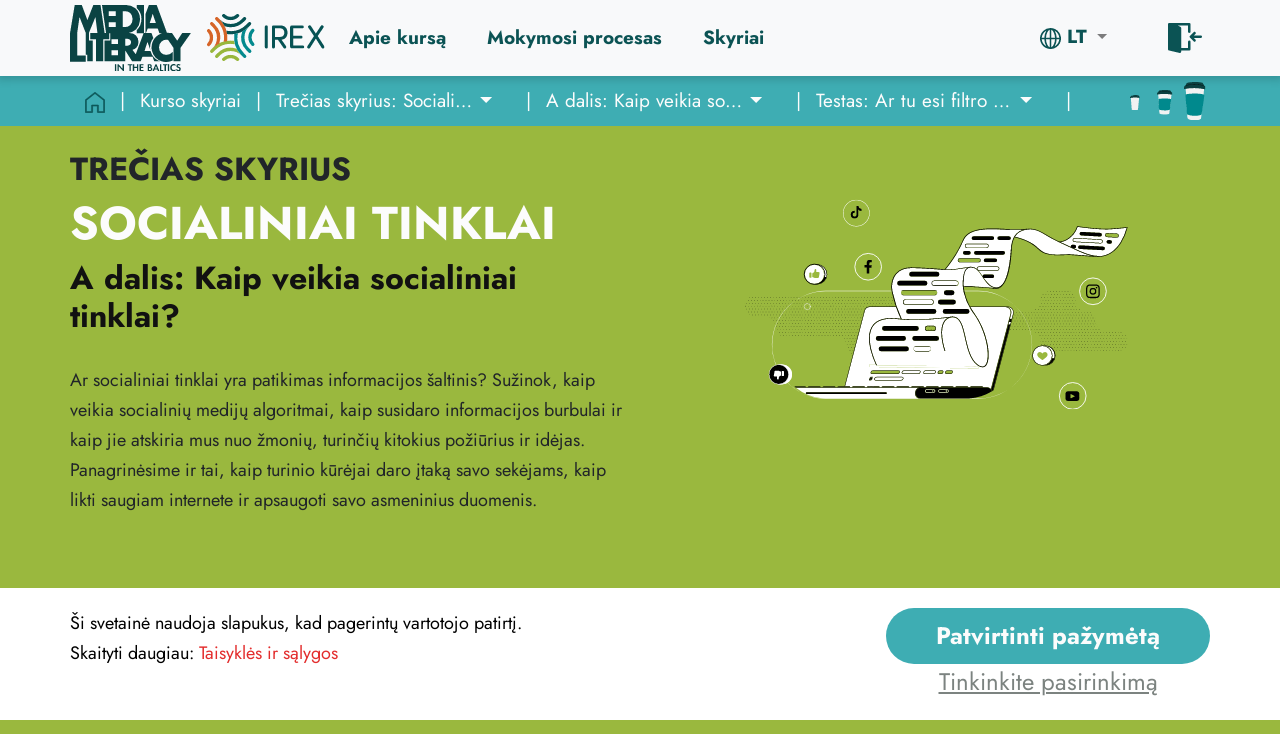

--- FILE ---
content_type: text/html; charset=UTF-8
request_url: https://veryverified.eu/lt/vienetai/trecias-skyrius/a-dalis-kaip-veikia-socialiniai-tinklai/
body_size: 29339
content:
<!DOCTYPE html>
<html lang="lt-LT">
<head>
<meta charset="UTF-8" />
<meta name="viewport" content="width=device-width, initial-scale=1" />
    
    <script src="https://veryverified.eu/wp-content/themes/blankslate_irex/jquery/jquery.slim.min.js"></script>
    <script src="https://veryverified.eu/wp-content/themes/blankslate_irex/jquery/popper.min.js"></script>
    <script src="https://veryverified.eu/wp-content/themes/blankslate_irex/bootstrap/js/bootstrap.min.js"></script>
    <meta name='robots' content='index, follow, max-image-preview:large, max-snippet:-1, max-video-preview:-1' />
<link rel="alternate" href="https://veryverified.eu/units/unit-3/part-a-how-social-media-works/" hreflang="en" />
<link rel="alternate" href="https://veryverified.eu/lv/nodalas/3-nodala/a-sadala-ka-darbojas-socialie-mediji/" hreflang="lv" />
<link rel="alternate" href="https://veryverified.eu/ru/%d1%80%d0%b0%d0%b7%d0%b4%d0%b5%d0%bb%d1%8b/%d1%80%d0%b0%d0%b7%d0%b4%d0%b5%d0%bb-3/%d1%87%d0%b0%d1%81%d1%82%d1%8c-a-%d0%ba%d0%b0%d0%ba-%d1%80%d0%b0%d0%b1%d0%be%d1%82%d0%b0%d1%8e%d1%82-%d1%81%d0%be%d1%86%d0%b8%d0%b0%d0%bb%d1%8c%d0%bd%d1%8b%d0%b5-%d0%bc%d0%b5%d0%b4%d0%b8%d0%b0/" hreflang="ru" />
<link rel="alternate" href="https://veryverified.eu/lt/vienetai/trecias-skyrius/a-dalis-kaip-veikia-socialiniai-tinklai/" hreflang="lt" />
<link rel="alternate" href="https://veryverified.eu/et/peatukid/3-peatukk/osa-a-kuidas-sotsiaalmeedia-toimib/" hreflang="et" />

	<!-- This site is optimized with the Yoast SEO plugin v19.6.1 - https://yoast.com/wordpress/plugins/seo/ -->
	<link media="all" href="https://veryverified.eu/wp-content/cache/autoptimize/css/autoptimize_d619c72c42b091450b3767d7fbf26a8c.css" rel="stylesheet"><title>A dalis: Kaip veikia socialiniai tinklai? - Very Verified: Media Literacy in The Baltics</title>
	<link rel="canonical" href="https://veryverified.eu/lt/vienetai/trecias-skyrius/a-dalis-kaip-veikia-socialiniai-tinklai/" />
	<meta property="og:locale" content="lt_LT" />
	<meta property="og:locale:alternate" content="en_GB" />
	<meta property="og:locale:alternate" content="lv_LV" />
	<meta property="og:locale:alternate" content="ru_RU" />
	<meta property="og:locale:alternate" content="et_EE" />
	<meta property="og:type" content="article" />
	<meta property="og:title" content="A dalis: Kaip veikia socialiniai tinklai? - Very Verified: Media Literacy in The Baltics" />
	<meta property="og:url" content="https://veryverified.eu/lt/vienetai/trecias-skyrius/a-dalis-kaip-veikia-socialiniai-tinklai/" />
	<meta property="og:site_name" content="Very Verified: Media Literacy in The Baltics" />
	<meta property="article:publisher" content="https://www.facebook.com/IREXintheBaltics" />
	<meta property="article:modified_time" content="2022-10-14T13:39:50+00:00" />
	<meta property="og:image" content="https://veryverified.eu/wp-content/uploads/2022/07/Unit3_PartA_1.png" />
	<meta property="og:image:width" content="1424" />
	<meta property="og:image:height" content="1253" />
	<meta property="og:image:type" content="image/png" />
	<meta name="twitter:card" content="summary_large_image" />
	<meta name="twitter:label1" content="Est. reading time" />
	<meta name="twitter:data1" content="1 minutė" />
	<script type="application/ld+json" class="yoast-schema-graph">{"@context":"https://schema.org","@graph":[{"@type":"WebPage","@id":"https://veryverified.eu/lt/vienetai/trecias-skyrius/a-dalis-kaip-veikia-socialiniai-tinklai/","url":"https://veryverified.eu/lt/vienetai/trecias-skyrius/a-dalis-kaip-veikia-socialiniai-tinklai/","name":"A dalis: Kaip veikia socialiniai tinklai? - Very Verified: Media Literacy in The Baltics","isPartOf":{"@id":"https://veryverified.eu/lt/home-lietuviskai/#website"},"primaryImageOfPage":{"@id":"https://veryverified.eu/lt/vienetai/trecias-skyrius/a-dalis-kaip-veikia-socialiniai-tinklai/#primaryimage"},"image":{"@id":"https://veryverified.eu/lt/vienetai/trecias-skyrius/a-dalis-kaip-veikia-socialiniai-tinklai/#primaryimage"},"thumbnailUrl":"https://veryverified.eu/wp-content/uploads/2022/07/Unit3_PartA_1.png","datePublished":"2022-07-07T11:37:05+00:00","dateModified":"2022-10-14T13:39:50+00:00","breadcrumb":{"@id":"https://veryverified.eu/lt/vienetai/trecias-skyrius/a-dalis-kaip-veikia-socialiniai-tinklai/#breadcrumb"},"inLanguage":"lt-LT","potentialAction":[{"@type":"ReadAction","target":["https://veryverified.eu/lt/vienetai/trecias-skyrius/a-dalis-kaip-veikia-socialiniai-tinklai/"]}]},{"@type":"ImageObject","inLanguage":"lt-LT","@id":"https://veryverified.eu/lt/vienetai/trecias-skyrius/a-dalis-kaip-veikia-socialiniai-tinklai/#primaryimage","url":"https://veryverified.eu/wp-content/uploads/2022/07/Unit3_PartA_1.png","contentUrl":"https://veryverified.eu/wp-content/uploads/2022/07/Unit3_PartA_1.png","width":1424,"height":1253},{"@type":"BreadcrumbList","@id":"https://veryverified.eu/lt/vienetai/trecias-skyrius/a-dalis-kaip-veikia-socialiniai-tinklai/#breadcrumb","itemListElement":[{"@type":"ListItem","position":1,"name":"Home","item":"https://veryverified.eu/lt/home-lietuviskai/"},{"@type":"ListItem","position":2,"name":"Kurso skyriai","item":"https://veryverified.eu/lt/vienetai/"},{"@type":"ListItem","position":3,"name":"Trečias skyrius: Socialiniai tinklai","item":"https://veryverified.eu/lt/vienetai/trecias-skyrius/"},{"@type":"ListItem","position":4,"name":"A dalis: Kaip veikia socialiniai tinklai?"}]},{"@type":"WebSite","@id":"https://veryverified.eu/lt/home-lietuviskai/#website","url":"https://veryverified.eu/lt/home-lietuviskai/","name":"Very Verified: Media Literacy in The Baltics","description":"Media Literacy in The Baltics","publisher":{"@id":"https://veryverified.eu/lt/home-lietuviskai/#organization"},"potentialAction":[{"@type":"SearchAction","target":{"@type":"EntryPoint","urlTemplate":"https://veryverified.eu/lt/home-lietuviskai/?s={search_term_string}"},"query-input":"required name=search_term_string"}],"inLanguage":"lt-LT"},{"@type":"Organization","@id":"https://veryverified.eu/lt/home-lietuviskai/#organization","name":"Very Verified: Media Literacy in The Baltics","url":"https://veryverified.eu/lt/home-lietuviskai/","sameAs":["https://www.facebook.com/IREXintheBaltics"],"logo":{"@type":"ImageObject","inLanguage":"lt-LT","@id":"https://veryverified.eu/lt/home-lietuviskai/#/schema/logo/image/","url":"https://veryverified.eu/wp-content/uploads/2023/01/kleksis_veri_verified.svg","contentUrl":"https://veryverified.eu/wp-content/uploads/2023/01/kleksis_veri_verified.svg","width":874,"height":684,"caption":"Very Verified: Media Literacy in The Baltics"},"image":{"@id":"https://veryverified.eu/lt/home-lietuviskai/#/schema/logo/image/"}}]}</script>
	<!-- / Yoast SEO plugin. -->


<link rel='dns-prefetch' href='//s.w.org' />
<link rel="alternate" type="application/rss+xml" title="Very Verified: Media Literacy in The Baltics &raquo; Įrašų RSS srautas" href="https://veryverified.eu/lt/feed/" />
<link rel="alternate" type="application/rss+xml" title="Very Verified: Media Literacy in The Baltics &raquo; Komentarų RSS srautas" href="https://veryverified.eu/lt/comments/feed/" />
<script type="text/javascript">
window._wpemojiSettings = {"baseUrl":"https:\/\/s.w.org\/images\/core\/emoji\/14.0.0\/72x72\/","ext":".png","svgUrl":"https:\/\/s.w.org\/images\/core\/emoji\/14.0.0\/svg\/","svgExt":".svg","source":{"concatemoji":"https:\/\/veryverified.eu\/wp-includes\/js\/wp-emoji-release.min.js?ver=6.0.11"}};
/*! This file is auto-generated */
!function(e,a,t){var n,r,o,i=a.createElement("canvas"),p=i.getContext&&i.getContext("2d");function s(e,t){var a=String.fromCharCode,e=(p.clearRect(0,0,i.width,i.height),p.fillText(a.apply(this,e),0,0),i.toDataURL());return p.clearRect(0,0,i.width,i.height),p.fillText(a.apply(this,t),0,0),e===i.toDataURL()}function c(e){var t=a.createElement("script");t.src=e,t.defer=t.type="text/javascript",a.getElementsByTagName("head")[0].appendChild(t)}for(o=Array("flag","emoji"),t.supports={everything:!0,everythingExceptFlag:!0},r=0;r<o.length;r++)t.supports[o[r]]=function(e){if(!p||!p.fillText)return!1;switch(p.textBaseline="top",p.font="600 32px Arial",e){case"flag":return s([127987,65039,8205,9895,65039],[127987,65039,8203,9895,65039])?!1:!s([55356,56826,55356,56819],[55356,56826,8203,55356,56819])&&!s([55356,57332,56128,56423,56128,56418,56128,56421,56128,56430,56128,56423,56128,56447],[55356,57332,8203,56128,56423,8203,56128,56418,8203,56128,56421,8203,56128,56430,8203,56128,56423,8203,56128,56447]);case"emoji":return!s([129777,127995,8205,129778,127999],[129777,127995,8203,129778,127999])}return!1}(o[r]),t.supports.everything=t.supports.everything&&t.supports[o[r]],"flag"!==o[r]&&(t.supports.everythingExceptFlag=t.supports.everythingExceptFlag&&t.supports[o[r]]);t.supports.everythingExceptFlag=t.supports.everythingExceptFlag&&!t.supports.flag,t.DOMReady=!1,t.readyCallback=function(){t.DOMReady=!0},t.supports.everything||(n=function(){t.readyCallback()},a.addEventListener?(a.addEventListener("DOMContentLoaded",n,!1),e.addEventListener("load",n,!1)):(e.attachEvent("onload",n),a.attachEvent("onreadystatechange",function(){"complete"===a.readyState&&t.readyCallback()})),(e=t.source||{}).concatemoji?c(e.concatemoji):e.wpemoji&&e.twemoji&&(c(e.twemoji),c(e.wpemoji)))}(window,document,window._wpemojiSettings);
</script>

	




<script type='text/javascript' src='https://veryverified.eu/wp-includes/js/jquery/jquery.min.js?ver=3.6.0' id='jquery-core-js'></script>
<script type='text/javascript' src='https://veryverified.eu/wp-includes/js/jquery/jquery-migrate.min.js?ver=3.3.2' id='jquery-migrate-js'></script>
<link rel="https://api.w.org/" href="https://veryverified.eu/wp-json/" /><link rel="alternate" type="application/json" href="https://veryverified.eu/wp-json/wp/v2/pages/6288" /><link rel="EditURI" type="application/rsd+xml" title="RSD" href="https://veryverified.eu/xmlrpc.php?rsd" />
<link rel="wlwmanifest" type="application/wlwmanifest+xml" href="https://veryverified.eu/wp-includes/wlwmanifest.xml" /> 
<meta name="generator" content="WordPress 6.0.11" />
<link rel='shortlink' href='https://veryverified.eu/?p=6288' />
<link rel="alternate" type="application/json+oembed" href="https://veryverified.eu/wp-json/oembed/1.0/embed?url=https%3A%2F%2Fveryverified.eu%2Flt%2Fvienetai%2Ftrecias-skyrius%2Fa-dalis-kaip-veikia-socialiniai-tinklai%2F" />
<link rel="alternate" type="text/xml+oembed" href="https://veryverified.eu/wp-json/oembed/1.0/embed?url=https%3A%2F%2Fveryverified.eu%2Flt%2Fvienetai%2Ftrecias-skyrius%2Fa-dalis-kaip-veikia-socialiniai-tinklai%2F&#038;format=xml" />
    <!--<link rel="preconnect" href="https://fonts.googleapis.com">
    <link rel="preconnect" href="https://fonts.gstatic.com" crossorigin>
    <link href="https://fonts.googleapis.com/css2?family=Jost&display=swap" rel="stylesheet">-->

    <link rel="shortcut icon" type="image/png" href="https://veryverified.eu/wp-content/themes/blankslate_irex/assets/images/favicon.png" alt="favicon" />
</head>
            <body class="page-template page-template-page-templates page-template-unit_part page-template-page-templatesunit_part-php page page-id-6288 page-parent page-child parent-pageid-2327 wp-embed-responsive lime">
        <div class="header-container" data-user-logged="false" data-first-quiz="false" data-language="lt">
    <nav class="navbar navbar-expand-lg navbar-light bg-light">
        <div class="container header-content">
            <div class="navbar-logos">
                <a class="navbar-brand" href="https://veryverified.eu/lt/home-lietuviskai/">
                    <img class="nav-media-logo" src = "https://veryverified.eu/wp-content/themes/blankslate_irex/assets/images/media_nav_logo.svg" alt="Irex logo"/>
                </a>
                <a class="navbar-brand" href="https://www.irex.org/">
                    <img class="nav-irex-logo" src = "https://veryverified.eu/wp-content/themes/blankslate_irex/assets/images/irex_nav_logo.svg" alt="Media logo"/>
                </a>
            </div>
            <div class="collapse navbar-collapse" id="navbarNav">
                <ul class="navbar-nav mr-auto">
                                            <li class="nav-item">
                        <a class="nav-link nav-title" href="https://veryverified.eu/lt/home-lietuviskai/#about-the-course">Apie kursą</a>
                        </li>
                        <li class="nav-item">
                            <a class="nav-link nav-title" href="https://veryverified.eu/lt/home-lietuviskai/#learning-format">Mokymosi procesas</a>
                        </li>
                        <li class="nav-item">
                            <a class="nav-link nav-title" href="https://veryverified.eu/lt/home-lietuviskai/#units">Skyriai</a>
                        </li>
                                    </ul>
            </div>
            <ul class="navbar-nav language-profile">
                <li class="nav-item dropdown">
                    <a class="nav-link dropdown-toggle" href="#" id="navbarDropdown" role="button" data-toggle="dropdown" aria-haspopup="true" aria-expanded="false">
                        <span class="uppercase nav-languages">
                            <svg xmlns="http://www.w3.org/2000/svg" width="21" height="21" viewBox="0 0 21 21">
                              <path id="Path_739" data-name="Path 739" d="M10.5,0A10.5,10.5,0,1,1,3.075,3.075,10.5,10.5,0,0,1,10.5,0Zm6.26,4.234a8.779,8.779,0,0,0-2.124-1.57c.125.2.244.393.358.6A14.817,14.817,0,0,1,16.64,9.678h2.671a8.786,8.786,0,0,0-2.556-5.444Zm0,12.521a8.814,8.814,0,0,0,2.551-5.445H16.635a14.817,14.817,0,0,1-1.647,6.416c-.114.208-.234.41-.358.6a8.9,8.9,0,0,0,2.124-1.569Zm-12.521,0a8.8,8.8,0,0,0,2.124,1.57c-.125-.187-.244-.393-.358-.6a14.9,14.9,0,0,1-1.652-6.416H1.678a8.814,8.814,0,0,0,2.556,5.444Zm0-12.521A8.786,8.786,0,0,0,1.688,9.673H4.349A14.9,14.9,0,0,1,6,3.258c.114-.208.234-.405.358-.6A8.68,8.68,0,0,0,4.234,4.234Zm7.076-2.441v7.88H15a13.171,13.171,0,0,0-1.444-5.627A4.716,4.716,0,0,0,11.31,1.793Zm0,9.518v7.881a4.726,4.726,0,0,0,2.244-2.25A13.216,13.216,0,0,0,15,11.311Zm-1.642,7.88V11.31H5.986A13.141,13.141,0,0,0,7.43,16.941,4.739,4.739,0,0,0,9.673,19.191Zm0-9.518V1.793A4.73,4.73,0,0,0,7.434,4.05,13.1,13.1,0,0,0,5.986,9.673Z" transform="translate(0 0)" fill="#0b5354"/>
                            </svg>
                            lt                        </span>
                    </a>
                    <div class="dropdown-menu nav-language-choices" aria-labelledby="navbarDropdown">
                        <a class="dropdown-item dropdown-language" href="https://veryverified.eu/units/unit-3/part-a-how-social-media-works/">EN</a>
                        <a class="dropdown-item dropdown-language" href="https://veryverified.eu/lv/nodalas/3-nodala/a-sadala-ka-darbojas-socialie-mediji/">LV</a>
                        <a class="dropdown-item dropdown-language" href="https://veryverified.eu/lt/vienetai/trecias-skyrius/a-dalis-kaip-veikia-socialiniai-tinklai/">LT</a>
                        <a class="dropdown-item dropdown-language" href="https://veryverified.eu/et/peatukid/3-peatukk/osa-a-kuidas-sotsiaalmeedia-toimib/">EE</a>
                        <a class="dropdown-item dropdown-language" href="https://veryverified.eu/ru/%d1%80%d0%b0%d0%b7%d0%b4%d0%b5%d0%bb%d1%8b/%d1%80%d0%b0%d0%b7%d0%b4%d0%b5%d0%bb-3/%d1%87%d0%b0%d1%81%d1%82%d1%8c-a-%d0%ba%d0%b0%d0%ba-%d1%80%d0%b0%d0%b1%d0%be%d1%82%d0%b0%d1%8e%d1%82-%d1%81%d0%be%d1%86%d0%b8%d0%b0%d0%bb%d1%8c%d0%bd%d1%8b%d0%b5-%d0%bc%d0%b5%d0%b4%d0%b8%d0%b0/">RU</a>
                    </div>
                </li>
                                <li class="nav-item dropdown">
                    <a class="nav-link nav-profile" href="https://veryverified.eu/lt/prisijungti/">
                        <svg xmlns="http://www.w3.org/2000/svg" width="34" height="30" viewBox="0 0 34 30">
                            <g id="logout" transform="translate(-0.014)">
                                <g id="Group_3617" data-name="Group 3617" transform="translate(0.014)">
                                    <g id="Group_3616" data-name="Group 3616" transform="translate(0)">
                                        <path id="Path_54" data-name="Path 54" d="M298.774,153.822a1.253,1.253,0,0,1,.269-.4l3.717-3.717a1.239,1.239,0,0,1,1.752,1.752l-1.6,1.6h6.922a1.239,1.239,0,1,1,0,2.478h-6.922l1.6,1.6a1.239,1.239,0,1,1-1.752,1.752l-3.717-3.717a1.227,1.227,0,0,1-.269-.4A1.241,1.241,0,0,1,298.774,153.822Z" transform="translate(-277.071 -140.551)" fill="#0b5354"/>
                                        <path id="Path_55" data-name="Path 55" d="M21.326,17.5a1.251,1.251,0,0,0-1.254,1.25V25H13.188V5a1.252,1.252,0,0,0-.894-1.2L9.81,2.5H20.073V8.75a1.254,1.254,0,0,0,2.507,0V1.25A1.251,1.251,0,0,0,21.326,0H1.268a1.12,1.12,0,0,0-.129.024A1.241,1.241,0,0,0,.607.209C.579.226.546.227.519.247.509.255.505.269.5.276A1.239,1.239,0,0,0,.162.671a1.019,1.019,0,0,0-.035.1,1.183,1.183,0,0,0-.1.292.776.776,0,0,0,0,.109c0,.025-.018.048-.018.072v25a1.25,1.25,0,0,0,1.008,1.225l10.666,2.5a1.17,1.17,0,0,0,.246.025,1.253,1.253,0,0,0,1.254-1.25V27.5h8.139a1.251,1.251,0,0,0,1.254-1.25v-7.5A1.251,1.251,0,0,0,21.326,17.5Z" transform="translate(-0.014)" fill="#0b5354"/>
                                    </g>
                                </g>
                            </g>
                        </svg>
                    </a>
                </li>
                            </ul>
        </div>
    </nav>
                        <div class="cyan">
                    <div class="container breadcrumb-container">
                        <div class="breadcrumb-content breadcrumb-content-mobile">
                            <div class="breadcrumb-first-line"><div class="breadcrumb-line"><div class="dropdown breadcrumb-dropdown-inline breadcrumb-dropdown-inline-mobile"><div class="breadcrumb-home-mobile"> |<a class="breadcrumb-home" href="https://veryverified.eu/lt/home-lietuviskai/"><svg xmlns="http://www.w3.org/2000/svg" width="19.5" height="20.519" viewBox="0 0 19.5 20.519"><path id="Path_1141" data-name="Path 1141" d="M26.157,968.482l-8.931,7.061a.6.6,0,0,0-.225.468v11.768a.606.606,0,0,0,.572.588h6.05a.606.606,0,0,0,.572-.588V981.9h4.61v5.883a.606.606,0,0,0,.572.588h6.05a.606.606,0,0,0,.572-.588V976.011a.6.6,0,0,0-.225-.468l-8.931-7.061a.575.575,0,0,0-.688,0Zm.351,1.2,8.355,6.61V987.19h-4.9v-5.883a.606.606,0,0,0-.572-.588H23.627a.606.606,0,0,0-.572.588v5.884h-4.9V976.3Z" transform="translate(-16.751 -968.099)" fill="#0d5758" stroke="#0d5758" stroke-width="0.5"/></svg></a> |</div><a href="https://veryverified.eu/lt/home-lietuviskai//#units"><li>Skyriai</li></a><div class="breadcrumb-toogle-mobile-container"><div class="dropdown-toggle breadcrumb-toggle breadcrumb-toggle-mobile"></div><span> | </span><ul class="dropdown-menu breadcrumb-dropdown breadcrumb-dropdown-mobile"><a class="child-page-links" href="https://veryverified.eu/lt/home-lietuviskai//#about-the-course"><li>Apie kursą</li></a><a class="child-page-links" href="https://veryverified.eu/lt/home-lietuviskai//#learning-format"><li>Mokymosi formatas</li></a><a class="child-page-links" href="https://veryverified.eu/lt/home-lietuviskai//#units"><li>Skyriai</li></a></div></div></div></ul></div><div class="breadcrumb-line"><div class="dropdown breadcrumb-dropdown-inline breadcrumb-dropdown-inline-mobile"> |<a href="https://veryverified.eu/lt/vienetai/trecias-skyrius/">Trečias skyrius: Socialiniai tinklai</a><div class="breadcrumb-toogle-mobile-container"><div class="dropdown-toggle breadcrumb-toggle breadcrumb-toggle-mobile"></div><span> |</span><ul class="dropdown-menu breadcrumb-dropdown breadcrumb-dropdown-mobile"><a class="child-page-links" href="https://veryverified.eu/lt/vienetai/pirmas-skyrius/"><li>Pirmas skyrius: Medijų aplinka</li></a><a class="child-page-links" href="https://veryverified.eu/lt/vienetai/antras-skyrius/"><li>Antras skyrius: Žiniasklaidos rūšys</li></a><a class="child-page-links" href="https://veryverified.eu/lt/vienetai/ketvirtas-skyrius/"><li>Ketvirtas skyrius: Dezinformacija ir manipuliacija</li></a><a class="child-page-links" href="https://veryverified.eu/lt/vienetai/penktas-skyriu/"><li>Penktas skyrius: Apibendrinimas</li></a><a class="child-page-links" href="https://veryverified.eu/lt/vienetai/galutinis-testas/"><li>Baigiamasis testas</li></a></div></div></ul></div><div class="breadcrumb-line"><div class="dropdown breadcrumb-dropdown-inline breadcrumb-dropdown-inline-mobile"> |<a href="https://veryverified.eu/lt/vienetai/trecias-skyrius/a-dalis-kaip-veikia-socialiniai-tinklai/">A dalis: Kaip veikia socialiniai tinklai?</a><div class="breadcrumb-toogle-mobile-container"><div class="dropdown-toggle breadcrumb-toggle breadcrumb-toggle-mobile"></div><span> |</span><ul class="dropdown-menu breadcrumb-dropdown breadcrumb-dropdown-mobile"></div></div></ul></div><div class="breadcrumb-line"><div class="dropdown breadcrumb-dropdown-inline breadcrumb-dropdown-inline-mobile"> |<a class="child-page-title-mobile" href="#testas-ar-tu-esi-filtro-burbule">Testas: Ar tu esi filtro burbule?</a><div class="breadcrumb-toogle-mobile-container"><div class="dropdown-toggle breadcrumb-toggle breadcrumb-toggle-mobile"></div><span> |</span><ul class="dropdown-menu breadcrumb-dropdown breadcrumb-dropdown-mobile"><a class="child-page-links anchor-links" data-page-id="6332" href="#testas-ar-tu-esi-filtro-burbule"><li>Testas: Ar tu esi filtro burbule?</li></a><a class="child-page-links anchor-links" data-page-id="6341" href="#socialiniai-tinklai-kaip-informacijos-saltinis"><li>Socialiniai tinklai kaip informacijos šaltinis</li></a><a class="child-page-links anchor-links" data-page-id="6349" href="#personalizuoti-algoritmai-ir-filtro-burbulas"><li>Personalizuoti algoritmai ir filtro burbulas</li></a><a class="child-page-links anchor-links" data-page-id="6357" href="#filtro-burbulo-viduje"><li>Filtro burbulo viduje</li></a><a class="child-page-links anchor-links" data-page-id="6370" href="#saugokis-internetinio-filtro-burbulo"><li>Saugokis internetinio filtro burbulo</li></a><a class="child-page-links anchor-links" data-page-id="6378" href="#algoritmai-socialinese-medijose"><li>Algoritmai socialinėse medijose</li></a><a class="child-page-links anchor-links" data-page-id="6394" href="#kas-socialiniuose-tinkluose-kuria-populiaru-turini"><li>Kas socialiniuose tinkluose kuria populiarų turinį?</li></a><a class="child-page-links anchor-links" data-page-id="6467" href="#duomenu-apsauga-ir-saugumas-internete"><li>Duomenų apsauga ir saugumas internete</li></a></div></div></ul></div>                        </div>
                        <div class="breadcrumb-content breadcrumb-content-desktop">
                            <a class="breadcrumb-home" href="https://veryverified.eu/lt/home-lietuviskai/"><svg xmlns="http://www.w3.org/2000/svg" width="19.5" height="20.519" viewBox="0 0 19.5 20.519"><path id="Path_1141" data-name="Path 1141" d="M26.157,968.482l-8.931,7.061a.6.6,0,0,0-.225.468v11.768a.606.606,0,0,0,.572.588h6.05a.606.606,0,0,0,.572-.588V981.9h4.61v5.883a.606.606,0,0,0,.572.588h6.05a.606.606,0,0,0,.572-.588V976.011a.6.6,0,0,0-.225-.468l-8.931-7.061a.575.575,0,0,0-.688,0Zm.351,1.2,8.355,6.61V987.19h-4.9v-5.883a.606.606,0,0,0-.572-.588H23.627a.606.606,0,0,0-.572.588v5.884h-4.9V976.3Z" transform="translate(-16.751 -968.099)" fill="#0d5758" stroke="#0d5758" stroke-width="0.5"/></svg></a> | <div class="breadcrumb-inline"><a href="https://veryverified.eu/lt/vienetai/">Kurso skyriai</a></div> | <div class="dropdown breadcrumb-dropdown-inline"><a href="https://veryverified.eu/lt/vienetai/trecias-skyrius/"><div class="dropdown-toggle breadcrumb-toggle">
                <span class="trimmed-breadcrumb">Trečias skyrius: Socialiniai tinklai<span>
                <span class="caret"></span>
                </div></a><ul class="dropdown-menu breadcrumb-dropdown"><a class="child-page-links" href="https://veryverified.eu/lt/vienetai/pirmas-skyrius/"><li>Pirmas skyrius: Medijų aplinka</li></a><a class="child-page-links" href="https://veryverified.eu/lt/vienetai/antras-skyrius/"><li>Antras skyrius: Žiniasklaidos rūšys</li></a><a class="child-page-links" href="https://veryverified.eu/lt/vienetai/ketvirtas-skyrius/"><li>Ketvirtas skyrius: Dezinformacija ir manipuliacija</li></a><a class="child-page-links" href="https://veryverified.eu/lt/vienetai/penktas-skyriu/"><li>Penktas skyrius: Apibendrinimas</li></a><a class="child-page-links" href="https://veryverified.eu/lt/vienetai/galutinis-testas/"><li>Baigiamasis testas</li></a></ul></div> | <div class="dropdown breadcrumb-dropdown-inline"><a href="https://veryverified.eu/lt/vienetai/trecias-skyrius/a-dalis-kaip-veikia-socialiniai-tinklai/"><div class="dropdown-toggle breadcrumb-toggle">
                <span class="trimmed-breadcrumb">A dalis: Kaip veikia socialiniai tinklai?<span>
                <span class="caret"></span>
                </div></a><ul class="dropdown-menu breadcrumb-dropdown"><a class="child-page-links" href="https://veryverified.eu/lt/vienetai/trecias-skyrius/b-dalis-kognityviniai-iskraipymai/"><li>B dalis: Kognityviniai iškraipymai.</li></a></ul></div> | <div class="dropdown breadcrumb-dropdown-inline"><a class="child-page-link-title" href="#testas-ar-tu-esi-filtro-burbule"><div class="dropdown-toggle breadcrumb-toggle">
                <span class="trimmed-breadcrumb">Testas: Ar tu esi filtro burbule?</span>
                <span class="caret"></span>
                </div></a><ul class="dropdown-menu breadcrumb-dropdown"><a class="child-page-links anchor-links" data-page-id="6332" href="#testas-ar-tu-esi-filtro-burbule"><li>Testas: Ar tu esi filtro burbule?</li></a><a class="child-page-links anchor-links" data-page-id="6341" href="#socialiniai-tinklai-kaip-informacijos-saltinis"><li>Socialiniai tinklai kaip informacijos šaltinis</li></a><a class="child-page-links anchor-links" data-page-id="6349" href="#personalizuoti-algoritmai-ir-filtro-burbulas"><li>Personalizuoti algoritmai ir filtro burbulas</li></a><a class="child-page-links anchor-links" data-page-id="6357" href="#filtro-burbulo-viduje"><li>Filtro burbulo viduje</li></a><a class="child-page-links anchor-links" data-page-id="6370" href="#saugokis-internetinio-filtro-burbulo"><li>Saugokis internetinio filtro burbulo</li></a><a class="child-page-links anchor-links" data-page-id="6378" href="#algoritmai-socialinese-medijose"><li>Algoritmai socialinėse medijose</li></a><a class="child-page-links anchor-links" data-page-id="6394" href="#kas-socialiniuose-tinkluose-kuria-populiaru-turini"><li>Kas socialiniuose tinkluose kuria populiarų turinį?</li></a><a class="child-page-links anchor-links" data-page-id="6467" href="#duomenu-apsauga-ir-saugumas-internete"><li>Duomenų apsauga ir saugumas internete</li></a></ul></div> |                             <div class="cup-container">
                                <div class="single-cup-container small-cup-container">
                                    <div class="small-cup visible-cup">
                                        <img src = "https://veryverified.eu/wp-content/themes/blankslate_irex/assets/images/cup_small.svg" alt="Small cup"/>
                                    </div>
                                    <div class="small-cup-marked">
                                        <img src = "https://veryverified.eu/wp-content/themes/blankslate_irex/assets/images/cup_small_marked.svg" alt="Small cup marked"/>
                                    </div>
                                    <div class="cup-info small-cup-info">
                                        Iki 5 minučių                                    </div>
                                </div>
                                <div class="single-cup-container middle-cup-container">
                                    <div class="middle-cup visible-cup">
                                        <img src = "https://veryverified.eu/wp-content/themes/blankslate_irex/assets/images/cup_mid.svg" alt="Middle cup"/>
                                    </div>
                                    <div class="middle-cup-marked">
                                        <img src = "https://veryverified.eu/wp-content/themes/blankslate_irex/assets/images/cup_mid_marked.svg" alt="Middle cup marked"/>
                                    </div>
                                    <div class="cup-info middle-cup-info">
                                        Iki 15 minučių                                    </div>
                                </div>
                                <div class="single-cup-container large-cup-container">
                                    <div class="large-cup visible-cup">
                                        <img src = "https://veryverified.eu/wp-content/themes/blankslate_irex/assets/images/cup_large.svg" alt="Large cup"/>
                                    </div>
                                    <div class="large-cup-marked">
                                        <img src = "https://veryverified.eu/wp-content/themes/blankslate_irex/assets/images/cup_large_marked.svg" alt="Large cup marked"/>
                                    </div>
                                    <div class="cup-info large-cup-info">
                                        15 ir daugiau minučių                                    </div>
                                </div>
                            </div>
                        </div>
                    </div>
                </div>

    </div>
<div class="progress-container">
    <div class="progress-bar-black" id="myBar"></div>
</div>
<div class="page-header-content">
    <div class="page-header-container">
        <div class="container">
            <div class="row">
                <div class="col-md-6 col-xs-12 page-intro">
                                                                                                    <h4>Trečias skyrius</h4>
                    <h1>Socialiniai tinklai</h1>
                    <h6>A dalis: Kaip veikia socialiniai tinklai?</h6>
                    <p>Ar socialiniai tinklai yra patikimas informacijos šaltinis? Sužinok, kaip veikia socialinių medijų algoritmai, kaip susidaro informacijos burbulai ir kaip jie atskiria mus nuo žmonių, turinčių kitokius požiūrius ir idėjas. Panagrinėsime ir tai, kaip turinio kūrėjai daro įtaką savo sekėjams, kaip likti saugiam internete ir apsaugoti savo asmeninius duomenis.</p>
                </div>
                <div class="col-md-6 col-xs-12">
                    <div class="page-header-image" style="background-image: url(https://veryverified.eu/wp-content/uploads/2022/06/Avize_Dators.svg);"></div>
                </div>
            </div>
        </div>
    </div>
</div>
<div class="main-content">
    <div class="main-container">
        <div class="container">
                            <div class="section section_6332" data-page-id="6332" data-cup="Espresso" data-title="Testas: Ar tu esi filtro burbule?" data-page-slug="testas-ar-tu-esi-filtro-burbule">
                <a class="anchor" id="testas-ar-tu-esi-filtro-burbule"></a>
                
<div class="wp-container-4 wp-block-columns alignfull site-header">
<div class="wp-container-1 wp-block-column" style="flex-basis:15%"></div>



<div class="wp-container-2 wp-block-column" style="flex-basis:70%">
<h2>Testas: Ar tu esi filtro burbule?</h2>
</div>



<div class="wp-container-3 wp-block-column" style="flex-basis:15%"></div>
</div>



<div class="wp-container-8 wp-block-columns alignfull site-header">
<div class="wp-container-5 wp-block-column" style="flex-basis:15%"></div>



<div class="wp-container-6 wp-block-column" style="flex-basis:70%"><div class="main_content_containers quiz_container quiz quiz_3154" id="quiz_3154" data-completed="false" data-quiz-context="before" data-quiz-id="3154" data-last-question="" data-answer-positions="" data-answers="" data-show-correct="true" data-question-count="2"><form class="wordpress_ajax_form quiz_form quiz_form_3154" method="post" action="https://veryverified.eu/wp-admin/admin-ajax.php"><div class="quiz_start_container quiz_start_container_3154 "><div class="quiz_title quiz_title_3154" data-quiz-id="3154">Ar tu esi filtro burbule?</div><div class="quiz_picture quiz_picture_3154" style="background-image: url(https://veryverified.eu/wp-content/uploads/2022/06/3.2-Quiz-titulbilde-1-1140x641.png);"></div><div class="quiz_description quiz_description_3154"><p>Susipažink su šiais teoriniais scenarijais ir pasakyk, ką galvoji</p>
</div><div class="quiz_button_container quiz_start_button_container quiz_start_button_container_3154"><button type="button" data-quiz-id="3154" class="button quiz_button quiz_start_button quiz_start_button_3154" action="https://veryverified.eu/wp-admin/admin-ajax.php">Pradėti</button></div></div><div class="quiz_question_container quiz_question_container_3154_0 container_hidden"><p class="question_count question_count_3154" id="answer-count"><span><strong> 1 / </strong>2</span></p><div class="question_title question_title_3154">Su draugais ką tik diskutavai apie tai, kaip smagu būtų iškeliauti į kelionę. Ir dabar tavo naujienų srautas yra pilnas turizmo reklamos – skrydžiai, viešbučių rezervacijos ir straipsniai apie lankytinas vietas. Kaip manai, kokia to priežastis? Ar tavo įrenginiai tavęs klausosi?</div><div class="question_description question_description_3154"></div><fieldset class="question_answers question_answers_3154 question_answers_3154_0"><div class="answer answer_3154 answer_3154_0"><input type="radio" id="radioButton_0_3154_0" name="answers" data-text="VGFpcCwgYWtpdmFpemR1IQ==" value="Taip, akivaizdu!" class="quiz_radio_button quiz_radio_button_3154" data-question="0" data-position="0" data-quiz-id="3154" action="https://veryverified.eu/wp-admin/admin-ajax.php"><label for="radioButton_0_3154_0" class="answer_text answer_text_3154">Taip, akivaizdu!</label><lable class="answer_percentage answer_percentage_3154 answer_percentage_3154_0" data-answer-count="MTA0MQ=="></lable><div class="answer_description answer_description_3154 answer_description_3154_0 container_hidden" data-text=""><p>Algoritmai kasdien apdoroja vartotojų informaciją ir elgsenos modelius – kam spaudi patiktuką, kur esi, kokias vietas lankai, kas tau įdomu ir kokius puslapius seki. Be to, socialiniai tinklai atpažįsta tekstą ir vizualinį turinį, pavyzdžiui, nuotraukas, kuriomis daliniesi su draugais. Ši informacija naudojama ne tik siekiant suprasti vartotoją, tačiau ir nuspėti jo elgseną internete. Visa tai galima sužinoti ir nesiklausant tavo pokalbių.</p>
</div></div><div class="answer answer_3154 answer_3154_1"><input type="radio" id="radioButton_1_3154_0" name="answers" data-text="TmVtYW5hdS4gQcWhIHRpZXNpb2cgaWXFoWtvamF1IMWhaW9zIGluZm9ybWFjaWpvcyBhbmtzxI1pYXUu" value="Nemanau. Aš tiesiog ieškojau šios informacijos anksčiau." class="quiz_radio_button quiz_radio_button_3154" data-question="0" data-position="1" data-quiz-id="3154" action="https://veryverified.eu/wp-admin/admin-ajax.php"><label for="radioButton_1_3154_0" class="answer_text answer_text_3154">Nemanau. Aš tiesiog ieškojau šios informacijos anksčiau.</label><lable class="answer_percentage answer_percentage_3154 answer_percentage_3154_0" data-answer-count="MTY1Nw=="></lable><div class="answer_description answer_description_3154 answer_description_3154_0 container_hidden" data-text=""><p>Algoritmai kasdien apdoroja vartotojų informaciją ir elgsenos modelius – kam spaudi patiktuką, kur esi, kokias vietas lankai, kas tau įdomu ir kokius puslapius seki. Be to, socialiniai tinklai atpažįsta tekstą ir vizualinį turinį, pavyzdžiui, nuotraukas, kuriomis daliniesi su draugais. Ši informacija naudojama ne tik siekiant suprasti vartotoją, tačiau ir nuspėti jo elgseną internete. Visa tai galima sužinoti ir nesiklausant tavo pokalbių.</p>
</div></div><span class="answer_total_count_3154_0" data-answer-count-total="MjY5OA==" data-text="TmVtYW5hdS4gQcWhIHRpZXNpb2cgaWXFoWtvamF1IMWhaW9zIGluZm9ybWFjaWpvcyBhbmtzxI1pYXUu"></span></fieldset><div class="quiz_button_container quiz_button_container_3154 quiz_button_container_3154_0 container_hidden"><button type="button" id="quiz-ongoing_3154" data-quiz-id="3154" class="button quiz_button quiz_next_button quiz_next_button_3154 quiz_next_button_3154_0" action="https://veryverified.eu/wp-admin/admin-ajax.php">Toliau</button></div></fieldset></div><div class="quiz_question_container quiz_question_container_3154_1 container_hidden"><p class="question_count question_count_3154" id="answer-count"><span><strong> 2 / </strong>2</span></p><div class="question_title question_title_3154">Tu niekada nesidomėjai politika, tačiau prieš pat rinkimus pradėjai matyti kandidato X įrašus dažniau ir dažniau. Žiūrėk, čia jis duoda interviu žinomam nuomonės formuotojui, čia jo nuotrauka su šuniuku, o čia jo įrašas iš „TikToko“, kurį tau atsiuntė draugė. Kas čia vyksta?</div><div class="question_description question_description_3154"></div><fieldset class="question_answers question_answers_3154 question_answers_3154_1"><div class="answer answer_3154 answer_3154_0"><input type="radio" id="radioButton_0_3154_1" name="answers" data-text="TWFuYXUsIGthZCB0YWkgbGlraW1hcyDigJMgdmlzdXIgcGlsbmEgxb5lbmtsxbMuIEJhbHN1b3NpdSB1xb4gxaHEryBwb2xpdGlrxIUgcmlua2ltdW9zZS4=" value="Manau, kad tai likimas – visur pilna ženklų. Balsuosiu už šį politiką rinkimuose." class="quiz_radio_button quiz_radio_button_3154" data-question="1" data-position="0" data-quiz-id="3154" action="https://veryverified.eu/wp-admin/admin-ajax.php"><label for="radioButton_0_3154_1" class="answer_text answer_text_3154">Manau, kad tai likimas – visur pilna ženklų. Balsuosiu už šį politiką rinkimuose.</label><lable class="answer_percentage answer_percentage_3154 answer_percentage_3154_1" data-answer-count="MTI5"></lable><div class="answer_description answer_description_3154 answer_description_3154_1 container_hidden" data-text=""><p>Tai ne likimas. Tai – tikslinė reklama. Algoritmai socialiniuose tinkluose analizuoja ne tik tavo, bet ir tavo draugų elgseną bei interesus, juk jūs turite bendrų nuotraukų ir vietovės duomenų. Ši informacija leidžia jus priskirti konkrečiai grupei, kuri teoriškai gali būti paveikta atitinkamos reklaminės kampanijos. Jeigu tau patinka kava ir katės, nenustebk, jei pamatysi reklamą apie netoli tavęs atsidariusią kačių kavinę. Netrukus apie tai kalbėsime dar išsamiau!</p>
</div></div><div class="answer answer_3154 answer_3154_1"><input type="radio" id="radioButton_1_3154_1" name="answers" data-text="VGFpIHBvbGl0aW7ElyBrYW1wYW5pamEuIErEhSB2eWtkYW50eXMgc3BlY2lhbGlzdGFpIG1hbm8sIGthZCDFvm1vbsSXcywgdHVyaW50eXMgcGFuYcWhaXVzIHBvbcSXZ2l1cyBrYWlwIGHFoSwgeXJhIHBvdGVuY2lhbMWrcyBrYW5kaWRhdG8gcmlua8SXamFpLg==" value="Tai politinė kampanija. Ją vykdantys specialistai mano, kad žmonės, turintys panašius pomėgius kaip aš, yra potencialūs kandidato rinkėjai." class="quiz_radio_button quiz_radio_button_3154" data-question="1" data-position="1" data-quiz-id="3154" action="https://veryverified.eu/wp-admin/admin-ajax.php"><label for="radioButton_1_3154_1" class="answer_text answer_text_3154">Tai politinė kampanija. Ją vykdantys specialistai mano, kad žmonės, turintys panašius pomėgius kaip aš, yra potencialūs kandidato rinkėjai.</label><lable class="answer_percentage answer_percentage_3154 answer_percentage_3154_1" data-answer-count="MjU2OQ=="></lable><div class="answer_description answer_description_3154 answer_description_3154_1 container_hidden" data-text=""><p>Tai ne likimas. Tai – tikslinė reklama. Algoritmai socialiniuose tinkluose analizuoja ne tik tavo, bet ir tavo draugų elgseną bei interesus, juk jūs turite bendrų nuotraukų ir vietovės duomenų. Ši informacija leidžia jus priskirti konkrečiai grupei, kuri teoriškai gali būti paveikta atitinkamos reklaminės kampanijos. Jeigu tau patinka kava ir katės, nenustebk, jei pamatysi reklamą apie netoli tavęs atsidariusią kačių kavinę. Netrukus apie tai kalbėsime dar išsamiau!</p>
</div></div><span class="answer_total_count_3154_1" data-answer-count-total="MjY5OA==" data-text="VGFpIHBvbGl0aW7ElyBrYW1wYW5pamEuIErEhSB2eWtkYW50eXMgc3BlY2lhbGlzdGFpIG1hbm8sIGthZCDFvm1vbsSXcywgdHVyaW50eXMgcGFuYcWhaXVzIHBvbcSXZ2l1cyBrYWlwIGHFoSwgeXJhIHBvdGVuY2lhbMWrcyBrYW5kaWRhdG8gcmlua8SXamFpLg=="></span></fieldset><div class="quiz_button_container quiz_button_container_3154 quiz_button_container_3154_1 container_hidden"><button type="button" id="quiz-ongoing_3154" data-quiz-id="3154" class="button quiz_button quiz_result_button quiz_result_button_3154" action="https://veryverified.eu/wp-admin/admin-ajax.php">Rezultatai</button></div></fieldset></div><div class="quiz_results_container quiz_try_again_button_container quiz_try_again_button_container_3154 container_hidden"><p class="result_count result_count_3154" id="result-count"><span><strong class="correct_result_count correct_result_count_3154"></strong> / 2</span></p><div class="result_info result_info_3154 result_info_positive result_info_positive_3154 container_hidden"><div class="result result_3154" id="result">Ačiū už atsakymus!</div><div class="result_answer result_answer_3154" id="result-answer"><p>Jeigu norite galite dar kartą atlikti testus ir prieiti prie kurso turinio.</p>
</div></div><div class="result_info result_info_3154 result_info_middle result_info_middle_3154 container_hidden"><div class="result result_3154" id="result">Ačiū už atsakymus!</div><div class="result_answer result_answer_3154" id="result-answer"><p>Jeigu norite galite dar kartą atlikti testus ir prieiti prie kurso turinio.</p>
</div></div><div class="result_info result_info_3154 result_info_negative result_info_negative_3154 container_hidden"><div class="result result_3154" id="result">Ačiū už atsakymus!</div><div class="result_answer result_answer_3154" id="result-answer"><p>Jeigu norite galite dar kartą atlikti testus ir prieiti prie kurso turinio.</p>
</div></div><div class="quiz_button_container quiz_button_container_3154"><button type="button" id="quiz-end" data-quiz-id="3154" class="button quiz_button quiz_try_again_button quiz_try_again_button_3154" action="https://veryverified.eu/wp-admin/admin-ajax.php">Bandyti dar kartą</button></div></div></form></div>
</div>



<div class="wp-container-7 wp-block-column" style="flex-basis:15%"></div>
</div>
                </div>
                            <div class="section section_6341" data-page-id="6341" data-cup="Espresso" data-title="Socialiniai tinklai kaip informacijos šaltinis" data-page-slug="socialiniai-tinklai-kaip-informacijos-saltinis">
                <a class="anchor" id="socialiniai-tinklai-kaip-informacijos-saltinis"></a>
                
<div class="wp-container-12 wp-block-columns alignfull site-header">
<div class="wp-container-9 wp-block-column" style="flex-basis:15%"></div>



<div class="wp-container-10 wp-block-column" style="flex-basis:70%">
<h2>Socialiniai tinklai kaip informacijos šaltinis</h2>
</div>



<div class="wp-container-11 wp-block-column" style="flex-basis:15%"></div>
</div>



<div class="wp-container-16 wp-block-columns alignfull site-header">
<div class="wp-container-13 wp-block-column" style="flex-basis:15%"></div>



<div class="wp-container-14 wp-block-column" style="flex-basis:70%">
<p>Praleidžiame daugybę laiko socialiniuose tinkluose dalindamiesi informacija, bendraudami su draugais, skaitydami naujienas. Ar kada pagalvojai, kodėl savo naujienų sraute kartais matai tik tam tikro tipo įrašus?</p>



<p>Šiame vaizdo įraše sužinosi, kaip veikia „Facebook“, „Instagram“ ir kiti populiarūs socialiniai tinklai.</p>
</div>



<div class="wp-container-15 wp-block-column" style="flex-basis:15%"></div>
</div>



<div class="wp-container-20 wp-block-columns alignfull site-header">
<div class="wp-container-17 wp-block-column" style="flex-basis:15%"></div>



<div class="wp-container-18 wp-block-column" style="flex-basis:70%">
<figure class="wp-block-embed is-type-video is-provider-youtube wp-block-embed-youtube wp-embed-aspect-16-9 wp-has-aspect-ratio"><div class="wp-block-embed__wrapper">
<iframe loading="lazy" title="Socialiniai tinklai kaip informacijos šaltinis LT" width="1778" height="1000" src="https://www.youtube.com/embed/dch946uhqvY?feature=oembed" frameborder="0" allow="accelerometer; autoplay; clipboard-write; encrypted-media; gyroscope; picture-in-picture" allowfullscreen></iframe>
</div></figure>
</div>



<div class="wp-container-19 wp-block-column" style="flex-basis:15%"></div>
</div>
                </div>
                            <div class="section section_6349" data-page-id="6349" data-cup="Cappuccino" data-title="Personalizuoti algoritmai ir filtro burbulas" data-page-slug="personalizuoti-algoritmai-ir-filtro-burbulas">
                <a class="anchor" id="personalizuoti-algoritmai-ir-filtro-burbulas"></a>
                
<div class="wp-container-24 wp-block-columns alignfull site-header">
<div class="wp-container-21 wp-block-column" style="flex-basis:15%"></div>



<div class="wp-container-22 wp-block-column" style="flex-basis:70%">
<h2>Personalizuoti algoritmai ir filtro burbulas</h2>
</div>



<div class="wp-container-23 wp-block-column" style="flex-basis:15%"></div>
</div>



<div class="wp-container-28 wp-block-columns alignfull site-header">
<div class="wp-container-25 wp-block-column" style="flex-basis:15%"></div>



<div class="wp-container-26 wp-block-column" style="flex-basis:70%">
<p>Socialiniai tinklai siekia kiek įmanoma ilgiau tave išlaikyti savo platformose, todėl stengiasi siūlyti tau kuo aktualesnį turinį. „Meta“, kuriai priklauso „Facebook“ ir „Instagram“, „Google“, „YouTube“ savininkas, žinodama tavo naršymo istoriją ir įrašų žiūrėjimo įpročius, įvaldė personalizuotų pasiūlymų meną. Pavyzdžiui, jeigu kada gūglinai žodžius „klimato kaita“, tavo naujienų sraute rastume klimato kaitos organizacijų, aktyvistų įrašų, straipsnių, vaizdo įrašų, taip pat susijusių reklamų.</p>



<p>Viskas, kas prieštarauja tavo požiūriui, bus išfiltruota, taigi pateksi į filtro burbulą. Šį terminą pasiūlė interneto aktyvistas Elis Pariseris, apie šį reiškinį parašęs knygą „<em>The Filter Bubble: What the Internet Is Hiding from You“</em>.</p>



<p>Būti filtro burbule – tai būti <a href="https://www.techopedia.com/definition/28556/filter-bubble" target="_blank" rel="noreferrer noopener">intelektualinėje izoliacijoje</a>, kas, geriau pagalvojus, yra tam tikras interneto paradoksas.</p>



<p>Dar <a href="https://www.tandfonline.com/doi/full/10.1080/23808985.2021.1976070" target="_blank" rel="noreferrer noopener">nėra visiškai aišku</a>, kiek izoliuojantis turinys socialiniuose tinkluose prisideda prie poliarizuotos visuomenės kūrimo. Tačiau akivaizdu, kad jų paieškos sistemos gali atskirti tave nuo alternatyvaus tavo nuomonei ar požiūriui turinio. O tai gali turėti neigiamos įtakos tavo suvokimui apie egzistuojančią nuomonių įvairovę, svarbias pasaulio problemas ar jų vertinimui. Savo knygoje E. Pariseris rašo, kad „demokratijai reikia piliečių, kurie galėtų matyti realybę kitų akimis, bet vietoje to mes vis labiau ir labiau užsiveriame savo burbuluose. Demokratijai svarbu remtis bendrais faktais – vietoje to mums siūlomos paralelinės ir atskiros visatos.“<br><br>Dėl filtro burbulo gali pradėti manyti, kad visi galvoja taip, kaip tu. Deja, tai mažai tikėtina. Tavo informacinis laukas tiesiog yra atskiriamas nuo kitų pasaulėžiūros, mat jie yra už tavo filtro burbulo. Laikui bėgant, tai gali privesti prie ekstremalių politinių pažiūrų ir didelės politinės poliarizacijos visuomenėje.</p>



<p><a id="_msocom_1"></a></p>
</div>



<div class="wp-container-27 wp-block-column" style="flex-basis:15%"></div>
</div>



<div class="wp-container-32 wp-block-columns alignfull site-header">
<div class="wp-container-29 wp-block-column" style="flex-basis:15%"></div>



<div class="wp-container-30 wp-block-column" style="flex-basis:70%">
<figure class="wp-block-embed is-type-video is-provider-youtube wp-block-embed-youtube wp-embed-aspect-16-9 wp-has-aspect-ratio"><div class="wp-block-embed__wrapper">
<iframe loading="lazy" title="Personalizuoti algoritmai ir filtro burbulas" width="1778" height="1000" src="https://www.youtube.com/embed/tjYMsAh1iPo?feature=oembed" frameborder="0" allow="accelerometer; autoplay; clipboard-write; encrypted-media; gyroscope; picture-in-picture" allowfullscreen></iframe>
</div></figure>
</div>



<div class="wp-container-31 wp-block-column" style="flex-basis:15%"></div>
</div>
                </div>
                            <div class="section section_6357" data-page-id="6357" data-cup="Cappuccino" data-title="Filtro burbulo viduje" data-page-slug="filtro-burbulo-viduje">
                <a class="anchor" id="filtro-burbulo-viduje"></a>
                
<div class="wp-container-36 wp-block-columns alignfull site-header">
<div class="wp-container-33 wp-block-column" style="flex-basis:15%"></div>



<div class="wp-container-34 wp-block-column" style="flex-basis:70%">
<h2>Filtro burbulo viduje</h2>
</div>



<div class="wp-container-35 wp-block-column" style="flex-basis:15%"></div>
</div>



<div class="wp-container-40 wp-block-columns alignfull site-header">
<div class="wp-container-37 wp-block-column" style="flex-basis:15%"></div>



<div class="wp-container-38 wp-block-column" style="flex-basis:70%">
<p>Dažnai nesuvokiame, kad esame filtro burbule, nes neturime su kuo jo palyginti, nežinome, kaip kitaip jis atrodytų. Šis interaktyvus <a rel="noreferrer noopener" href="https://themarkup.org/citizen-browser/2021/03/11/split-screen?feed=biden_trump&amp;timescale=2w&amp;date=2021-12-01" target="_blank">įrankis</a> parodo, kaip socialinės medijos srautas gali atrodyti iš skirtingų filtro burbulų perspektyvos. Išbandyk jį ir pamatysi, kaip kitaip turinys yra dėliojamas moterims ir vyrams, jaunesnei ir vyresnei kartai, dabartinio JAV prezidento Joe Bideno ir buvusio prezidento Donaldo Trumpo rinkėjams. Ką pamatysi, nėra išsigalvojimas. Tai – internetinio portalo „The Markup“ &nbsp;iš konkrečių žmonių surinkti duomenys.</p>
</div>



<div class="wp-container-39 wp-block-column" style="flex-basis:15%"></div>
</div>



<div class="wp-container-45 wp-block-columns alignfull site-header">
<div class="wp-container-41 wp-block-column" style="flex-basis:15%"></div>



<div class="wp-container-43 wp-block-column" style="flex-basis:70%">
<div class="wp-container-42 is-content-justification-center wp-block-buttons">
<div class="wp-block-button"><a class="wp-block-button__link" href="https://themarkup.org/citizen-browser/2021/03/11/split-screen" target="_blank" rel="noreferrer noopener">Paspausk čia</a></div>
</div>
</div>



<div class="wp-container-44 wp-block-column" style="flex-basis:15%"></div>
</div>
                </div>
                            <div class="section section_6378" data-page-id="6378" data-cup="Cappuccino" data-title="Algoritmai socialinėse medijose" data-page-slug="algoritmai-socialinese-medijose">
                <a class="anchor" id="algoritmai-socialinese-medijose"></a>
                
<div class="wp-container-49 wp-block-columns alignfull site-header">
<div class="wp-container-46 wp-block-column" style="flex-basis:15%"></div>



<div class="wp-container-47 wp-block-column" style="flex-basis:70%">
<h2>Algoritmai socialinėse medijose</h2>
</div>



<div class="wp-container-48 wp-block-column" style="flex-basis:15%"></div>
</div>



<div class="wp-container-53 wp-block-columns alignfull site-header">
<div class="wp-container-50 wp-block-column" style="flex-basis:15%"></div>



<div class="wp-container-51 wp-block-column" style="flex-basis:70%"><div class="main_content_containers quiz_container quiz quiz_3171" id="quiz_3171" data-completed="false" data-quiz-context="before" data-quiz-id="3171" data-last-question="" data-answer-positions="" data-answers="" data-show-correct="true" data-question-count="7"><form class="wordpress_ajax_form quiz_form quiz_form_3171" method="post" action="https://veryverified.eu/wp-admin/admin-ajax.php"><div class="quiz_start_container quiz_start_container_3171 "><div class="quiz_title quiz_title_3171" data-quiz-id="3171">Algoritmai socialinėse medijose</div><div class="quiz_picture quiz_picture_3171" style="background-image: url(https://veryverified.eu/wp-content/uploads/2022/06/3.4-Quiz-titulbilde-1-1140x641.png);"></div><div class="quiz_description quiz_description_3171"><p>Ar esi priklausomas nuo algoritmų?</p>
<p>Jau daug žinai apie algoritmus socialinėse medijose. Užmesk akį į šiuos klausimus.</p>
</div><div class="quiz_button_container quiz_start_button_container quiz_start_button_container_3171"><button type="button" data-quiz-id="3171" class="button quiz_button quiz_start_button quiz_start_button_3171" action="https://veryverified.eu/wp-admin/admin-ajax.php">Pradėti</button></div></div><div class="quiz_question_container quiz_question_container_3171_0 container_hidden"><p class="question_count question_count_3171" id="answer-count"><span><strong> 1 / </strong>7</span></p><div class="question_title question_title_3171">Kas yra tie pagyvenę žmonės mano naujienų sraute? Ah, čia juk mano draugai naudojasi „FaceAppu“, kad nuotraukose atrodytų senesni. Programėle gali naudotis nemokamai – tiesiog įsirašai ją, duodi sutikimą naudoti kamerą ir pasiekti nuotraukas. Ar suteiktumei „FaceAppui“ priėjimą prie šių duomenų?</div><div class="question_description question_description_3171"></div><fieldset class="question_answers question_answers_3171 question_answers_3171_0"><div class="answer answer_3171 answer_3171_0"><input type="radio" id="radioButton_0_3171_0" name="answers" data-text="SsSXZ2EhIMWgaSBwcm9ncmFtxJdsxJcgZ2FsaSBwYXJvZHl0aSwga2FpcCBnYWzEl8SNaWF1IGF0cm9keXRpLCBqZWlndSB2YWxnecSNaWF1IHBlciBkYXVnIG3El3NhaW5pxbMgaXIgcGljb3Mu" value="Jėga! Ši programėlė gali parodyti, kaip galėčiau atrodyti, jeigu valgyčiau per daug mėsainių ir picos." class="quiz_radio_button quiz_radio_button_3171" data-question="0" data-position="0" data-quiz-id="3171" action="https://veryverified.eu/wp-admin/admin-ajax.php"><label for="radioButton_0_3171_0" class="answer_text answer_text_3171">Jėga! Ši programėlė gali parodyti, kaip galėčiau atrodyti, jeigu valgyčiau per daug mėsainių ir picos.</label><lable class="answer_percentage answer_percentage_3171 answer_percentage_3171_0" data-answer-count="MzQx"></lable><div class="answer_description answer_description_3171 answer_description_3171_0 container_hidden" data-text=""><p>Vartotojai dažnai susimoka už nemokamas programėles ir populiarius testus „Facebooke“ savo privačia informacija. Informacinių technologijų kompanijos netgi gali šią informaciją parduoti. Baisoka, ar ne? Taigi prieš leisdamas programėlei tave pasendinti 40 metų ar sukurti naują šukuoseną, pasižiūrėk, kokią informaciją savo telefone jai leidi pasiekti.</p>
</div></div><div class="answer answer_3171 answer_3171_1"><input type="radio" id="radioButton_1_3171_0" name="answers" data-text="TmEsIG1hbiBuZXNpbm9yxJd0xbMgc3V0ZWlrdGkgcHJpZWlnb3MgcHJpZSBhc21lbmluacWzIGR1b21lbsWzLg==" value="Na, man nesinorėtų suteikti prieigos prie asmeninių duomenų." class="quiz_radio_button quiz_radio_button_3171" data-question="0" data-position="1" data-quiz-id="3171" action="https://veryverified.eu/wp-admin/admin-ajax.php"><label for="radioButton_1_3171_0" class="answer_text answer_text_3171">Na, man nesinorėtų suteikti prieigos prie asmeninių duomenų.</label><lable class="answer_percentage answer_percentage_3171 answer_percentage_3171_0" data-answer-count="MjMzNg=="></lable><div class="answer_description answer_description_3171 answer_description_3171_0 container_hidden" data-text=""><p>Vartotojai dažnai susimoka už nemokamas programėles ir populiarius testus „Facebooke“ savo privačia informacija. Informacinių technologijų kompanijos netgi gali šią informaciją parduoti. Baisoka, ar ne? Taigi prieš leisdamas programėlei tave pasendinti 40 metų ar sukurti naują šukuoseną, pasižiūrėk, kokią informaciją savo telefone jai leidi pasiekti.</p>
</div></div><span class="answer_total_count_3171_0" data-answer-count-total="MjY3Nw==" data-text="TmEsIG1hbiBuZXNpbm9yxJd0xbMgc3V0ZWlrdGkgcHJpZWlnb3MgcHJpZSBhc21lbmluacWzIGR1b21lbsWzLg=="></span></fieldset><div class="quiz_button_container quiz_button_container_3171 quiz_button_container_3171_0 container_hidden"><button type="button" id="quiz-ongoing_3171" data-quiz-id="3171" class="button quiz_button quiz_next_button quiz_next_button_3171 quiz_next_button_3171_0" action="https://veryverified.eu/wp-admin/admin-ajax.php">Toliau</button></div></fieldset></div><div class="quiz_question_container quiz_question_container_3171_1 container_hidden"><p class="question_count question_count_3171" id="answer-count"><span><strong> 2 / </strong>7</span></p><div class="question_title question_title_3171">Pastaruoju metu „Facebooke“ daugiausia matau penkių draugų įrašus. Kodėl?</div><div class="question_description question_description_3171"></div><fieldset class="question_answers question_answers_3171 question_answers_3171_1"><div class="answer answer_3171 answer_3171_0"><input type="radio" id="radioButton_0_3171_1" name="answers" data-text="SmllIHRpZXNpb2cgbGFiYWkgYWt0eXbFq3Mgc29jaWFsaW5pdW9zZSB0aW5rbHVvc2Uu" value="Jie tiesiog labai aktyvūs socialiniuose tinkluose." class="quiz_radio_button quiz_radio_button_3171" data-question="1" data-position="0" data-quiz-id="3171" action="https://veryverified.eu/wp-admin/admin-ajax.php"><label for="radioButton_0_3171_1" class="answer_text answer_text_3171">Jie tiesiog labai aktyvūs socialiniuose tinkluose.</label><lable class="answer_percentage answer_percentage_3171 answer_percentage_3171_1" data-answer-count="MjYy"></lable><div class="answer_description answer_description_3171 answer_description_3171_1 container_hidden" data-text=""><p>Socialinių tinklų algoritmai stebi, su kuo daugiau bendrauji, ir tų žmonių įrašus rodo dažniau. Tai formuoja informacijos burbulą.</p>
</div></div><div class="answer answer_3171 answer_3171_1"><input type="radio" id="radioButton_1_3171_1" name="answers" data-text="4oCeRmFjZWJvb2thc+KAnCDFvmlubywga2llbm8gxK9yYcWhYWkgbWFuIHBhdGlua2EgaXIgcG8ga3VyaWFpcyBrb21lbnR1b2p1LCB0b2TEl2wgZGHFvm5pYXUgcGFyb2RvIHTFsyBhdXRvcmnFsyBza2VsYmlhbWFzIG5hdWppZW5hcy4=" value="„Facebookas“ žino, kieno įrašai man patinka ir po kuriais komentuoju, todėl dažniau parodo tų autorių skelbiamas naujienas." class="quiz_radio_button quiz_radio_button_3171" data-question="1" data-position="1" data-quiz-id="3171" action="https://veryverified.eu/wp-admin/admin-ajax.php"><label for="radioButton_1_3171_1" class="answer_text answer_text_3171">„Facebookas“ žino, kieno įrašai man patinka ir po kuriais komentuoju, todėl dažniau parodo tų autorių skelbiamas naujienas.</label><lable class="answer_percentage answer_percentage_3171 answer_percentage_3171_1" data-answer-count="MjM2Nw=="></lable><div class="answer_description answer_description_3171 answer_description_3171_1 container_hidden" data-text=""><p>Socialinių tinklų algoritmai stebi, su kuo daugiau bendrauji, ir tų žmonių įrašus rodo dažniau. Tai formuoja informacijos burbulą.</p>
</div></div><div class="answer answer_3171 answer_3171_2"><input type="radio" id="radioButton_2_3171_1" name="answers" data-text="U3DEl8SNaWF1LCBraXRpIHRpZXNpb2cgbWFuZSBpxaFtZXTElyBpxaEgZHJhdWfFsy4gR2FpbGEu" value="Spėčiau, kiti tiesiog mane išmetė iš draugų. Gaila." class="quiz_radio_button quiz_radio_button_3171" data-question="1" data-position="2" data-quiz-id="3171" action="https://veryverified.eu/wp-admin/admin-ajax.php"><label for="radioButton_2_3171_1" class="answer_text answer_text_3171">Spėčiau, kiti tiesiog mane išmetė iš draugų. Gaila.</label><lable class="answer_percentage answer_percentage_3171 answer_percentage_3171_1" data-answer-count="NDg="></lable><div class="answer_description answer_description_3171 answer_description_3171_1 container_hidden" data-text=""><p>Socialinių tinklų algoritmai stebi, su kuo daugiau bendrauji, ir tų žmonių įrašus rodo dažniau. Tai formuoja informacijos burbulą.</p>
</div></div><span class="answer_total_count_3171_1" data-answer-count-total="MjY3Nw==" data-text="4oCeRmFjZWJvb2thc+KAnCDFvmlubywga2llbm8gxK9yYcWhYWkgbWFuIHBhdGlua2EgaXIgcG8ga3VyaWFpcyBrb21lbnR1b2p1LCB0b2TEl2wgZGHFvm5pYXUgcGFyb2RvIHTFsyBhdXRvcmnFsyBza2VsYmlhbWFzIG5hdWppZW5hcy4="></span></fieldset><div class="quiz_button_container quiz_button_container_3171 quiz_button_container_3171_1 container_hidden"><button type="button" id="quiz-ongoing_3171" data-quiz-id="3171" class="button quiz_button quiz_next_button quiz_next_button_3171 quiz_next_button_3171_1" action="https://veryverified.eu/wp-admin/admin-ajax.php">Toliau</button></div></fieldset></div><div class="quiz_question_container quiz_question_container_3171_2 container_hidden"><p class="question_count question_count_3171" id="answer-count"><span><strong> 3 / </strong>7</span></p><div class="question_title question_title_3171">Tavo draugai „Facebooke“ pradėjo dalintis tokia žinute: „Rytoj „Facebookas“ pritaikys naują taisyklę. Viskas, ką paskelbsite, taps vieša. Dalinkitės šia žinute ir taip pasakykite „Facebookui“, kad jūs nesuteikiate leidimo nei „Facebookui“, nei su juo susijusioms kompanijoms, naudotis jūsų nuotraukomis, informacija, žinutėmis ar įrašais.“ Ar turėčiau dalintis šiuo įrašu?</div><div class="question_description question_description_3171"></div><fieldset class="question_answers question_answers_3171 question_answers_3171_2"><div class="answer answer_3171 answer_3171_0"><input type="radio" id="radioButton_0_3171_2" name="answers" data-text="xb1pbm9tYSwga2FkIHRhaXAuIFRhaXAgcGF0IHBhxb55bcSXc2l1IE1hcmvEhSBadWNrZXJiZXJnxIUhIE5lbm9yaXUsIGthZCBtYW5vIGR1b21lbnlzIGLFq3TFsyB2aXNpZW1zIHByaWVpbmFtaSE=" value="Žinoma, kad taip. Taip pat pažymėsiu Marką Zuckerbergą! Nenoriu, kad mano duomenys būtų visiems prieinami!" class="quiz_radio_button quiz_radio_button_3171" data-question="2" data-position="0" data-quiz-id="3171" action="https://veryverified.eu/wp-admin/admin-ajax.php"><label for="radioButton_0_3171_2" class="answer_text answer_text_3171">Žinoma, kad taip. Taip pat pažymėsiu Marką Zuckerbergą! Nenoriu, kad mano duomenys būtų visiems prieinami!</label><lable class="answer_percentage answer_percentage_3171 answer_percentage_3171_2" data-answer-count="MzM4"></lable><div class="answer_description answer_description_3171 answer_description_3171_2 container_hidden" data-text=""><p>Nenuostabu, kad daugelis mūsų neskaito naudojimosi sąlygų. Ir vis tik ten parašyta, kad, jei susikūrei paskyrą „Facebook“, sutinki su jais dalintis asmenine informacija. Ji yra būtina, kad veiktų algoritmai. Reklamdaviai taip pat gali naudoti šią informaciją tam, kad suplanuotų tikslines kampanijas. Atsipalaiduok, tavo anarchistiniai įrašai nepadės.</p>
</div></div><div class="answer answer_3171 answer_3171_1"><input type="radio" id="radioButton_1_3171_2" name="answers" data-text="S2FkYW5naSB0dXJpdSBwYXNreXLEhSDigJ5GYWNlYm9va2XigJwsIGphdSBlc3Ugc3V0aWvEmXMgYXRpZHVvdGkgamllbXMgaW5mb3JtYWNpasSFIGFwaWUgc2F2ZS4=" value="Kadangi turiu paskyrą „Facebooke“, jau esu sutikęs atiduoti jiems informaciją apie save." class="quiz_radio_button quiz_radio_button_3171" data-question="2" data-position="1" data-quiz-id="3171" action="https://veryverified.eu/wp-admin/admin-ajax.php"><label for="radioButton_1_3171_2" class="answer_text answer_text_3171">Kadangi turiu paskyrą „Facebooke“, jau esu sutikęs atiduoti jiems informaciją apie save.</label><lable class="answer_percentage answer_percentage_3171 answer_percentage_3171_2" data-answer-count="MjMzOQ=="></lable><div class="answer_description answer_description_3171 answer_description_3171_2 container_hidden" data-text=""><p>Nenuostabu, kad daugelis mūsų neskaito naudojimosi sąlygų. Ir vis tik ten parašyta, kad, jei susikūrei paskyrą „Facebook“, sutinki su jais dalintis asmenine informacija. Ji yra būtina, kad veiktų algoritmai. Reklamdaviai taip pat gali naudoti šią informaciją tam, kad suplanuotų tikslines kampanijas. Atsipalaiduok, tavo anarchistiniai įrašai nepadės.</p>
</div></div><span class="answer_total_count_3171_2" data-answer-count-total="MjY3Nw==" data-text="S2FkYW5naSB0dXJpdSBwYXNreXLEhSDigJ5GYWNlYm9va2XigJwsIGphdSBlc3Ugc3V0aWvEmXMgYXRpZHVvdGkgamllbXMgaW5mb3JtYWNpasSFIGFwaWUgc2F2ZS4="></span></fieldset><div class="quiz_button_container quiz_button_container_3171 quiz_button_container_3171_2 container_hidden"><button type="button" id="quiz-ongoing_3171" data-quiz-id="3171" class="button quiz_button quiz_next_button quiz_next_button_3171 quiz_next_button_3171_2" action="https://veryverified.eu/wp-admin/admin-ajax.php">Toliau</button></div></fieldset></div><div class="quiz_question_container quiz_question_container_3171_3 container_hidden"><p class="question_count question_count_3171" id="answer-count"><span><strong> 4 / </strong>7</span></p><div class="question_title question_title_3171">Cukrus yra baltoji mirtis. Kaip gerai, kad mano mėgstamiausi nuomonės formuotojai „Instagrame“ nuolat apie tai kalba.</div><div class="question_description question_description_3171"></div><fieldset class="question_answers question_answers_3171 question_answers_3171_3"><div class="answer answer_3171 answer_3171_0"><input type="radio" id="radioButton_0_3171_3" name="answers" data-text="T29wcywgcGFuYcWhdSwga2FkIHBhdGVrYXUgxK8gZmlsdHJvIGJ1cmJ1bMSFLg==" value="Oops, panašu, kad patekau į filtro burbulą." class="quiz_radio_button quiz_radio_button_3171" data-question="3" data-position="0" data-quiz-id="3171" action="https://veryverified.eu/wp-admin/admin-ajax.php"><label for="radioButton_0_3171_3" class="answer_text answer_text_3171">Oops, panašu, kad patekau į filtro burbulą.</label><lable class="answer_percentage answer_percentage_3171 answer_percentage_3171_3" data-answer-count="MjE2OA=="></lable><div class="answer_description answer_description_3171 answer_description_3171_3 container_hidden" data-text=""><p>Sveiki atvykę į filtro burbulą! Filtrai socialiniuose tinkluose veikia panašiai kaip filtrai kavos aparatuose: jie neleidžia į kavos puodelį (naujienų srautą) patekti nereikalingoms dalelėms. Norėdami geriau išfiltruoti informaciją, kuri, jų manymu, tau nereikalinga, socialinių tinklų naudojami algoritmai analizuoja tavo veiklas ir tavo pasirinkimus. Tokiu būdu esi atskiriamas nuo kitokių idėjų, požiūrių ir patenki į intelektualinę izoliaciją. Išsilaisvink iš filtro burbulo siekdamas informacijos skirtingomis temomis, tačiau kartu informaciją visada vertink kritiškai, o faktus – patikrink.</p>
</div></div><div class="answer answer_3171 answer_3171_1"><input type="radio" id="radioButton_1_3171_3" name="answers" data-text="RMSXbCB0byBpciBtxJdnc3R1IHNvY2lhbGluaXVzIHRpbmtsdXMg4oCTIGppZSBwcmltZW5hIHBhbmHFoWlhaSBtxIVzdGFuxI1pxbMgxb5tb25pxbMga2x1YsSFLg==" value="Dėl to ir mėgstu socialinius tinklus – jie primena panašiai mąstančių žmonių klubą." class="quiz_radio_button quiz_radio_button_3171" data-question="3" data-position="1" data-quiz-id="3171" action="https://veryverified.eu/wp-admin/admin-ajax.php"><label for="radioButton_1_3171_3" class="answer_text answer_text_3171">Dėl to ir mėgstu socialinius tinklus – jie primena panašiai mąstančių žmonių klubą.</label><lable class="answer_percentage answer_percentage_3171 answer_percentage_3171_3" data-answer-count="NTA5"></lable><div class="answer_description answer_description_3171 answer_description_3171_3 container_hidden" data-text=""><p>Sveiki atvykę į filtro burbulą! Filtrai socialiniuose tinkluose veikia panašiai kaip filtrai kavos aparatuose: jie neleidžia į kavos puodelį (naujienų srautą) patekti nereikalingoms dalelėms. Norėdami geriau išfiltruoti informaciją, kuri, jų manymu, tau nereikalinga, socialinių tinklų naudojami algoritmai analizuoja tavo veiklas ir tavo pasirinkimus. Tokiu būdu esi atskiriamas nuo kitokių idėjų, požiūrių ir patenki į intelektualinę izoliaciją. Išsilaisvink iš filtro burbulo siekdamas informacijos skirtingomis temomis, tačiau kartu informaciją visada vertink kritiškai, o faktus – patikrink.</p>
</div></div><span class="answer_total_count_3171_3" data-answer-count-total="MjY3Nw==" data-text="T29wcywgcGFuYcWhdSwga2FkIHBhdGVrYXUgxK8gZmlsdHJvIGJ1cmJ1bMSFLg=="></span></fieldset><div class="quiz_button_container quiz_button_container_3171 quiz_button_container_3171_3 container_hidden"><button type="button" id="quiz-ongoing_3171" data-quiz-id="3171" class="button quiz_button quiz_next_button quiz_next_button_3171 quiz_next_button_3171_3" action="https://veryverified.eu/wp-admin/admin-ajax.php">Toliau</button></div></fieldset></div><div class="quiz_question_container quiz_question_container_3171_4 container_hidden"><p class="question_count question_count_3171" id="answer-count"><span><strong> 5 / </strong>7</span></p><div class="question_title question_title_3171">Draugai tau atsiuntė žinutę: „Oho, net įsivaizduoti negalėjau, kad sugebėjai taip padaryti. Yra netgi nuotraukos“. Tavo reakcija?</div><div class="question_description question_description_3171"></div><fieldset class="question_answers question_answers_3171 question_answers_3171_4"><div class="answer answer_3171 answer_3171_0"><input type="radio" id="radioButton_0_3171_4" name="answers" data-text="S2FpIGthcyBtYW5lIHNla2EhIFJlaWtpYSB0dcSNdHVvamF1IHBlcsW+acWrcsSXdGkgdGFzIG51b3RyYXVrYXMh" value="Kai kas mane seka! Reikia tučtuojau peržiūrėti tas nuotraukas!" class="quiz_radio_button quiz_radio_button_3171" data-question="4" data-position="0" data-quiz-id="3171" action="https://veryverified.eu/wp-admin/admin-ajax.php"><label for="radioButton_0_3171_4" class="answer_text answer_text_3171">Kai kas mane seka! Reikia tučtuojau peržiūrėti tas nuotraukas!</label><lable class="answer_percentage answer_percentage_3171 answer_percentage_3171_4" data-answer-count="MTIz"></lable><div class="answer_description answer_description_3171 answer_description_3171_4 container_hidden" data-text=""><p>Всегда критически оценивай информацию в социальных сетях. Даже если ты получил такое сообщение от человека, которого хорошо знаешь, лучше сначала спросить, действительно ли он его отправил. Ты можешь стать жертвой фишинга, если перейдешь по ссылке, и кто-то может получить доступ к твоей частной информации.</p>
</div></div><div class="answer answer_3171 answer_3171_1"><input type="radio" id="radioButton_1_3171_4" name="answers" data-text="VcW+c2lrbGlqdW9zaXUgbmXFoWlvamFtb2pvIGtvbXBpdXRlcmlvIGlyIHRlbGVmb25vIGthbWVyYXMg4oCTIHRhaXAgYnVzIGRhdWcgc2F1Z2lhdSEg" value="Užsiklijuosiu nešiojamojo kompiuterio ir telefono kameras – taip bus daug saugiau! " class="quiz_radio_button quiz_radio_button_3171" data-question="4" data-position="1" data-quiz-id="3171" action="https://veryverified.eu/wp-admin/admin-ajax.php"><label for="radioButton_1_3171_4" class="answer_text answer_text_3171">Užsiklijuosiu nešiojamojo kompiuterio ir telefono kameras – taip bus daug saugiau! </label><lable class="answer_percentage answer_percentage_3171 answer_percentage_3171_4" data-answer-count="MjQy"></lable><div class="answer_description answer_description_3171 answer_description_3171_4 container_hidden" data-text=""><p>Visada kritiškai vertink socialiniuose tinkluose randamą informaciją. Net jeigu gavai tokią žinutę iš seno pažįstamo, geriausia būtų jo paklausti, ar tikrai jis yra siuntėjas. Kitu atveju gali tapti sukčiavimo auka – paspaudęs nuorodą piktadariams galimai suteiksi privačios informacijos apie save.</p>
</div></div><div class="answer answer_3171 answer_3171_2"><input type="radio" id="radioButton_2_3171_4" name="answers" data-text="UHJpZcWhIHNwYXVzZGFtYXMgbnVvcm9kxIUsIHR1csSXxI1pYXUgcGFrbGF1c3RpIGRyYXVnbywga8SFIGppcyB0dXLEl2pvIG9tZW55Lg==" value="Prieš spausdamas nuorodą, turėčiau paklausti draugo, ką jis turėjo omeny." class="quiz_radio_button quiz_radio_button_3171" data-question="4" data-position="2" data-quiz-id="3171" action="https://veryverified.eu/wp-admin/admin-ajax.php"><label for="radioButton_2_3171_4" class="answer_text answer_text_3171">Prieš spausdamas nuorodą, turėčiau paklausti draugo, ką jis turėjo omeny.</label><lable class="answer_percentage answer_percentage_3171 answer_percentage_3171_4" data-answer-count="MjMxMg=="></lable><div class="answer_description answer_description_3171 answer_description_3171_4 container_hidden" data-text=""><p>Visada kritiškai vertink socialiniuose tinkluose randamą informaciją. Net jeigu gavai tokią žinutę iš seno pažįstamo, geriausia būtų jo paklausti, ar tikrai jis yra siuntėjas. Kitu atveju gali tapti sukčiavimo auka – paspaudęs nuorodą piktadariams galimai suteiksi privačios informacijos apie save.</p>
</div></div><span class="answer_total_count_3171_4" data-answer-count-total="MjY3Nw==" data-text="UHJpZcWhIHNwYXVzZGFtYXMgbnVvcm9kxIUsIHR1csSXxI1pYXUgcGFrbGF1c3RpIGRyYXVnbywga8SFIGppcyB0dXLEl2pvIG9tZW55Lg=="></span></fieldset><div class="quiz_button_container quiz_button_container_3171 quiz_button_container_3171_4 container_hidden"><button type="button" id="quiz-ongoing_3171" data-quiz-id="3171" class="button quiz_button quiz_next_button quiz_next_button_3171 quiz_next_button_3171_4" action="https://veryverified.eu/wp-admin/admin-ajax.php">Toliau</button></div></fieldset></div><div class="quiz_question_container quiz_question_container_3171_5 container_hidden"><p class="question_count question_count_3171" id="answer-count"><span><strong> 6 / </strong>7</span></p><div class="question_title question_title_3171">Pabūkime atviri. Ar tikrai manai, kad prieš užsiregistruojant yra svarbu perskaityti naudojimosi sąlygas?</div><div class="question_description question_description_3171"></div><fieldset class="question_answers question_answers_3171 question_answers_3171_5"><div class="answer answer_3171 answer_3171_0"><input type="radio" id="radioButton_0_3171_5" name="answers" data-text="TmV0dXJpdSB0YW0gbGFpa28uIEthaXAgaXIgdmlzaSwgYXV0b21hdGnFoWthaSBzdXRpbmt1IHN1IHRhaXN5a2zEl21pcy4=" value="Neturiu tam laiko. Kaip ir visi, automatiškai sutinku su taisyklėmis." class="quiz_radio_button quiz_radio_button_3171" data-question="5" data-position="0" data-quiz-id="3171" action="https://veryverified.eu/wp-admin/admin-ajax.php"><label for="radioButton_0_3171_5" class="answer_text answer_text_3171">Neturiu tam laiko. Kaip ir visi, automatiškai sutinku su taisyklėmis.</label><lable class="answer_percentage answer_percentage_3171 answer_percentage_3171_5" data-answer-count="NDk4"></lable><div class="answer_description answer_description_3171 answer_description_3171_5 container_hidden" data-text=""><p>Žinoma, naudojimosi sąlygos nesukurtos taip, kad primintų Holivudo veiksmo filmo scenarijų. Ir vis tik perskaityti jas yra rekomenduojama – tokiu būdu žinosi, kokią tavo privačią informaciją tinklalapis galės pasiekti, kaip galės ją panaudoti ir su kuo dalintis.</p>
</div></div><div class="answer answer_3171 answer_3171_1"><input type="radio" id="radioButton_1_3171_5" name="answers" data-text="TWFuIHBhdGlua2EgYXBzaWRyYXVzdGksIHRhZCB2aXNhZGEgcGVyc2thaXRhdSB0YWlzeWtsZXMuIFZpc3VvbWV0IGdlcmlhdSDFvmlub3RpLCBzdSBrb2tpb21pcyBzxIVseWdvbWlzIHN1dGlua2ku" value="Man patinka apsidrausti, tad visada perskaitau taisykles. Visuomet geriau žinoti, su kokiomis sąlygomis sutinki." class="quiz_radio_button quiz_radio_button_3171" data-question="5" data-position="1" data-quiz-id="3171" action="https://veryverified.eu/wp-admin/admin-ajax.php"><label for="radioButton_1_3171_5" class="answer_text answer_text_3171">Man patinka apsidrausti, tad visada perskaitau taisykles. Visuomet geriau žinoti, su kokiomis sąlygomis sutinki.</label><lable class="answer_percentage answer_percentage_3171 answer_percentage_3171_5" data-answer-count="MjE3OA=="></lable><div class="answer_description answer_description_3171 answer_description_3171_5 container_hidden" data-text=""><p>Žinoma, naudojimosi sąlygos nesukurtos taip, kad primintų Holivudo veiksmo filmo scenarijų. Ir vis tik perskaityti jas yra rekomenduojama – tokiu būdu žinosi, kokią tavo privačią informaciją tinklalapis galės pasiekti, kaip galės ją panaudoti ir su kuo dalintis.</p>
</div></div><span class="answer_total_count_3171_5" data-answer-count-total="MjY3Ng==" data-text="TWFuIHBhdGlua2EgYXBzaWRyYXVzdGksIHRhZCB2aXNhZGEgcGVyc2thaXRhdSB0YWlzeWtsZXMuIFZpc3VvbWV0IGdlcmlhdSDFvmlub3RpLCBzdSBrb2tpb21pcyBzxIVseWdvbWlzIHN1dGlua2ku"></span></fieldset><div class="quiz_button_container quiz_button_container_3171 quiz_button_container_3171_5 container_hidden"><button type="button" id="quiz-ongoing_3171" data-quiz-id="3171" class="button quiz_button quiz_next_button quiz_next_button_3171 quiz_next_button_3171_5" action="https://veryverified.eu/wp-admin/admin-ajax.php">Toliau</button></div></fieldset></div><div class="quiz_question_container quiz_question_container_3171_6 container_hidden"><p class="question_count question_count_3171" id="answer-count"><span><strong> 7 / </strong>7</span></p><div class="question_title question_title_3171">Daugybė video „TikToke“ naudoja tą pačią dainą. Kodėl?</div><div class="question_description question_description_3171"></div><fieldset class="question_answers question_answers_3171 question_answers_3171_6"><div class="answer answer_3171 answer_3171_0"><input type="radio" id="radioButton_0_3171_6" name="answers" data-text="4oCeVGlrVG9rb+KAnCBrxatyxJdqYWkgcHJhcmFuZGEga8WrcnliacWha3VtxIUuIA==" value="„TikToko“ kūrėjai praranda kūrybiškumą. " class="quiz_radio_button quiz_radio_button_3171" data-question="6" data-position="0" data-quiz-id="3171" action="https://veryverified.eu/wp-admin/admin-ajax.php"><label for="radioButton_0_3171_6" class="answer_text answer_text_3171">„TikToko“ kūrėjai praranda kūrybiškumą. </label><lable class="answer_percentage answer_percentage_3171 answer_percentage_3171_6" data-answer-count="MTM4"></lable><div class="answer_description answer_description_3171 answer_description_3171_6 container_hidden" data-text=""><p>„TikToko“ skyriuje „For you“ sukrauna turinį pagal tavo interesus. Tad jeigu matai daug video, kuriuose skamba ta pati daina, vadinasi, „TikTokas“ žino, kad praleidai nemažai laiko platformoje klausydamas šio kūrinio, ir, rodydamas panašų turinį, nori išlaikyti tavo dėmesį dar ilgiau.</p>
</div></div><div class="answer answer_3171 answer_3171_1"><input type="radio" id="radioButton_1_3171_6" name="answers" data-text="[base64]" value="Man patiko keli video su šia daina, savo kurtuose video ją taip pat panaudojau, tad dabar „TikTokas“ mano, kad norėčiau matyti daugiau į tai panašaus turinio." class="quiz_radio_button quiz_radio_button_3171" data-question="6" data-position="1" data-quiz-id="3171" action="https://veryverified.eu/wp-admin/admin-ajax.php"><label for="radioButton_1_3171_6" class="answer_text answer_text_3171">Man patiko keli video su šia daina, savo kurtuose video ją taip pat panaudojau, tad dabar „TikTokas“ mano, kad norėčiau matyti daugiau į tai panašaus turinio.</label><lable class="answer_percentage answer_percentage_3171 answer_percentage_3171_6" data-answer-count="MjMzNA=="></lable><div class="answer_description answer_description_3171 answer_description_3171_6 container_hidden" data-text=""><p>„TikToko“ skyriuje „For you“ sukrauna turinį pagal tavo interesus. Tad jeigu matai daug video, kuriuose skamba ta pati daina, vadinasi, „TikTokas“ žino, kad praleidai nemažai laiko platformoje klausydamas šio kūrinio, ir, rodydamas panašų turinį, nori išlaikyti tavo dėmesį dar ilgiau.</p>
</div></div><div class="answer answer_3171 answer_3171_2"><input type="radio" id="radioButton_2_3171_6" name="answers" data-text="VmlzaSBsYWJhaSBtxJdnc3RhIMWhacSFIGRhaW7EhSwgdGlrIGrEhSBpciB0ZWtsYXVzby4=" value="Visi labai mėgsta šią dainą, tik ją ir teklauso." class="quiz_radio_button quiz_radio_button_3171" data-question="6" data-position="2" data-quiz-id="3171" action="https://veryverified.eu/wp-admin/admin-ajax.php"><label for="radioButton_2_3171_6" class="answer_text answer_text_3171">Visi labai mėgsta šią dainą, tik ją ir teklauso.</label><lable class="answer_percentage answer_percentage_3171 answer_percentage_3171_6" data-answer-count="MjA1"></lable><div class="answer_description answer_description_3171 answer_description_3171_6 container_hidden" data-text=""><p>„TikToko“ skyriuje „For you“ sukrauna turinį pagal tavo interesus. Tad jeigu matai daug video, kuriuose skamba ta pati daina, vadinasi, „TikTokas“ žino, kad praleidai nemažai laiko platformoje klausydamas šio kūrinio, ir, rodydamas panašų turinį, nori išlaikyti tavo dėmesį dar ilgiau.</p>
</div></div><span class="answer_total_count_3171_6" data-answer-count-total="MjY3Nw==" data-text="[base64]"></span></fieldset><div class="quiz_button_container quiz_button_container_3171 quiz_button_container_3171_6 container_hidden"><button type="button" id="quiz-ongoing_3171" data-quiz-id="3171" class="button quiz_button quiz_result_button quiz_result_button_3171" action="https://veryverified.eu/wp-admin/admin-ajax.php">Rezultatai</button></div></fieldset></div><div class="quiz_results_container quiz_try_again_button_container quiz_try_again_button_container_3171 container_hidden"><p class="result_count result_count_3171" id="result-count"><span><strong class="correct_result_count correct_result_count_3171"></strong> / 7</span></p><div class="result_info result_info_3171 result_info_positive result_info_positive_3171 container_hidden"><div class="result result_3171" id="result"></div><div class="result_answer result_answer_3171" id="result-answer"><p>Daug žinai, kaip veikia algoritmai, socialiniai tinklai, filtro burbulai ir dezinformacija. Sveikinimai! Tačiau neužmik ant laurų – technologijos nuolat vystosi, naudojimosi sąlygos atnaujinamos, tad svarbu nesumažinti tempų ir toliau sekti progresą šioje srityje. Išlaikyk savo budrumą ir pasidalink savo žiniomis su draugais.</p>
<p>Ačiū už atsakymus! Jeigu norite galite dar kartą atlikti testus ir prieiti prie kurso turinio.</p>
</div></div><div class="result_info result_info_3171 result_info_middle result_info_middle_3171 container_hidden"><div class="result result_3171" id="result"></div><div class="result_answer result_answer_3171" id="result-answer"><p>Nemažai žinai, kaip veikia socialiniai tinklai ir kaip juose valdoma informacija. Bet galbūt kai kuriems „Facebook“ testams ar programėlėms suteikei priėjimą prie savo asmeninės informacijos? Nepamiršk mąstyti kritiškai ir perskaityti naudojimosi sąlygų, kad apsaugotumei savo informaciją.</p>
<p>Ačiū už atsakymus! Jeigu norite galite dar kartą atlikti testus ir prieiti prie kurso turinio.</p>
</div></div><div class="result_info result_info_3171 result_info_negative result_info_negative_3171 container_hidden"><div class="result result_3171" id="result"></div><div class="result_answer result_answer_3171" id="result-answer"><p>Norėdami saugiai važiuoti, turime išmokti kelių eismo taisykles. Tas pats ir su socialiniais tinklais. Suprasti, kaip jie ir apskritai internetas veikia, yra labai svarbu. Nuo to priklauso tavo informacinis saugumas. Rekomenduojame peržiūrėti trečią skyrių.</p>
<p>Ačiū už atsakymus! Jeigu norite galite dar kartą atlikti testus ir prieiti prie kurso turinio.</p>
</div></div><div class="quiz_button_container quiz_button_container_3171"><button type="button" id="quiz-end" data-quiz-id="3171" class="button quiz_button quiz_try_again_button quiz_try_again_button_3171" action="https://veryverified.eu/wp-admin/admin-ajax.php">Bandyti dar kartą</button></div></div></form></div>
</div>



<div class="wp-container-52 wp-block-column" style="flex-basis:15%"></div>
</div>
                </div>
                            <div class="section section_6394" data-page-id="6394" data-cup="Latte" data-title="Kas socialiniuose tinkluose kuria populiarų turinį?" data-page-slug="kas-socialiniuose-tinkluose-kuria-populiaru-turini">
                <a class="anchor" id="kas-socialiniuose-tinkluose-kuria-populiaru-turini"></a>
                
<div class="wp-container-57 wp-block-columns alignfull site-header">
<div class="wp-container-54 wp-block-column" style="flex-basis:15%"></div>



<div class="wp-container-55 wp-block-column" style="flex-basis:70%">
<h2>Kas socialiniuose tinkluose kuria populiarų turinį?</h2>
</div>



<div class="wp-container-56 wp-block-column" style="flex-basis:15%"></div>
</div>



<div class="wp-container-61 wp-block-columns alignfull site-header">
<div class="wp-container-58 wp-block-column" style="flex-basis:15%"></div>



<div class="wp-container-59 wp-block-column" style="flex-basis:70%">
<p>Socialiai tinklai yra puiki vieta suburti žmones bei sukurti tamprų ryšį tarp turinio kūrėjų ir sekėjų. Sėkmingiausi kūrėjai savo populiarumą dažnai išnaudoja pinigams užsidirbti – reklamuoja prekės ženklus, gyvenimo būdą ar konkrečius produktus. Bet ar gali pasitikėti jų saldžiais įrašais apie naują kosmetikos prekės ženklą ar video žaidimą? Paklausėme kelių nuomonės formuotojų apie jų patirtį kuriant turinį.</p>
</div>



<div class="wp-container-60 wp-block-column" style="flex-basis:15%"></div>
</div>



<div class="wp-container-65 wp-block-columns alignfull site-header">
<div class="wp-container-62 wp-block-column" style="flex-basis:15%"></div>



<div class="wp-container-63 wp-block-column" style="flex-basis:70%">
<figure class="wp-block-embed is-type-video is-provider-youtube wp-block-embed-youtube wp-embed-aspect-16-9 wp-has-aspect-ratio"><div class="wp-block-embed__wrapper">
<iframe loading="lazy" title="Kas socialiniuose tinkluose kuria populiarų turinį? LT" width="1778" height="1000" src="https://www.youtube.com/embed/Uq0RtPgKLMM?feature=oembed" frameborder="0" allow="accelerometer; autoplay; clipboard-write; encrypted-media; gyroscope; picture-in-picture" allowfullscreen></iframe>
</div></figure>
</div>



<div class="wp-container-64 wp-block-column" style="flex-basis:15%"></div>
</div>
                </div>
                            <div class="section section_6467" data-page-id="6467" data-cup="Latte" data-title="Duomenų apsauga ir saugumas internete" data-page-slug="duomenu-apsauga-ir-saugumas-internete">
                <a class="anchor" id="duomenu-apsauga-ir-saugumas-internete"></a>
                
<div class="wp-container-69 wp-block-columns alignfull site-header">
<div class="wp-container-66 wp-block-column" style="flex-basis:15%"></div>



<div class="wp-container-67 wp-block-column" style="flex-basis:70%">
<h2>Duomenų apsauga ir saugumas internete</h2>
</div>



<div class="wp-container-68 wp-block-column" style="flex-basis:15%"></div>
</div>



<div class="wp-container-91 wp-block-columns alignfull site-header">
<div class="wp-container-70 wp-block-column" style="flex-basis:15%"></div>



<div class="wp-container-89 wp-block-column" style="flex-basis:70%">
<p>Internetas niekada nebus 100 proc. saugus, todėl turime žinoti apsaugos priemones, kurios sumažintų mūsų pažeidžiamumą skaitmeninėje erdvėje.&nbsp;</p>



<div style="height:100px" aria-hidden="true" class="wp-block-spacer"></div>



<p><strong><strong>Privatumo nustatymai</strong></strong></p>



<div class="wp-container-73 wp-block-columns">
<div class="wp-container-71 wp-block-column" style="flex-basis:33.33%">
<figure class="wp-block-image size-full"><img loading="lazy" width="1000" height="1000" src="https://veryverified.eu/wp-content/uploads/2022/08/privacy-settings-3.png" alt="" class="wp-image-12843" srcset="https://veryverified.eu/wp-content/uploads/2022/08/privacy-settings-3.png 1000w, https://veryverified.eu/wp-content/uploads/2022/08/privacy-settings-3-555x555.png 555w, https://veryverified.eu/wp-content/uploads/2022/08/privacy-settings-3-360x360.png 360w" sizes="(max-width: 1000px) 100vw, 1000px" /></figure>
</div>



<div class="wp-container-72 wp-block-column" style="flex-basis:66.66%">
<p>Peržiūrėk visų socialinių tinklų nustatymus ir detaliau susipažink su privatumo skyriumi. Kas gali matyti informaciją apie tavo gimtadienį? Miestą, kuriame gyveni? Nuotraukas? Ar tik draugai, ar visi? Ar nori, kad visi matytų šiuos tavo duomenis? Taip pat peržiūrėk savo duomenų pasiekiamumo leidimus, kuriuos suteikei platformoms. Pavyzdžiui, ar nori, kad jos naudotų veido atpažinimo technologiją pagal tavo nuotrauką? Jeigu ne, pažymėk tai.</p>
</div>
</div>



<p>Peržiūrėk visų socialinių tinklų nustatymus ir detaliau susipažink su privatumo skyriumi. Kas gali matyti informaciją apie tavo gimtadienį? Miestą, kuriame gyveni? Nuotraukas? Ar tik draugai, ar visi? Ar nori, kad visi matytų šiuos tavo duomenis? Taip pat peržiūrėk savo duomenų pasiekiamumo leidimus, kuriuos suteikei platformoms. Pavyzdžiui, ar nori, kad jos naudotų veido atpažinimo technologiją pagal tavo nuotrauką? Jeigu ne, pažymėk tai.</p>



<p>Socialinės medijos renka tavo asmeninius duomenis, kad galėtų personalizuoti turinį ir tau aktualias reklamas. Bet linija tarp to, kiek informacijos jie apsaugo, o kiek dalijasi su kitais, yra plonytė. Pavyzdžiui, 2019 metais „TikTokas“ gavo <a rel="noreferrer noopener" href="https://www.washingtonpost.com/technology/2019/02/27/us-government-fined-app-now-known-tiktok-million-illegally-collecting-childrens-data/" target="_blank">milijoninio</a> dydžio baudą už tai, kad rinko jaunesnių nei 13 metų vaikų vardus, el. pašto adresus ir vietovės duomenis. 2021-aisiais įsigalioję naudojimosi sąlygų pakeitimai įgalino „Tiktoką“ rinkti biometrinius asmens tapatybę patvirtinančius vartotojų duomenis, įskaitant veido ir balso informaciją.</p>



<p>„Facebookas“ ir „Instagramas“ taip pat naudoja nuotraukų skenavimo funkciją reklamos tikslams. Pavyzdžiui, jeigu jūsų nuotraukoje yra maišelis su „McDonald’s“ prekės ženklu, gali būti, kad kitąsyk prisijungę sulauksite su tuo susijusios tikslinės reklamos. Ne taip seniai „Facebookas“ <a rel="noreferrer noopener" href="https://www.vz.lt/inovacijos/2021/11/02/facebook-atsisako-veido-atpazinimo-technologijos" target="_blank">paskelbė atsisakantis</a> veido atpažinimo technologijos ir nurodė, kad ištrins visą iki tol sukauptą milijonų nuskenuotų veidų informaciją. Bet šis technologijų gigantas vis tiek renka daug duomenų apie tave, tad pravartu nueiti į privatumo nustatymų skiltį ir įsivertinti, kuo iš tiesų nori su juo dalintis.</p>



<p><strong>Bendrasis duomenų apsaugos reglamentas (BDAR)</strong> yra svarbus Europos Sąjungos nutarimas, įsigaliojęs 2018 metais. Jo tikslas interneto vartotojams suteikti daugiau savo duomenų kontrolės. Reglamentas įpareigoja tinklalapius labai aiškiai išdėstyti, kokią informaciją jie renka apie savo vartotojus ir kaip ji bus panaudota. Kitu atveju sulauks didelių baudų. „Google“ buvo viena pirmųjų kompanijų, gavusių tokį „apdovanojimą“. <a rel="noreferrer noopener" href="https://www.lrt.lt/naujienos/mokslas-ir-it/11/242186/google-skirta-milijonine-bauda-uz-duomenu-apsaugos-pazeidimus" target="_blank">Ji buvo nubausta 50 mln. eurų bauda</a> po to, kai be vartotojo sutikimo panaudojo jo duomenis personalizuotai reklamai. Reguliavimas taip pat suteikia „teisę būti pamirštam“ – asmuo turi teisę būti ištrintas iš internetinės paieškos sistemų.</p>



<div style="height:100px" aria-hidden="true" class="wp-block-spacer"></div>



<p><strong>Viešas Wi-Fi</strong></p>



<div class="wp-container-76 wp-block-columns">
<div class="wp-container-74 wp-block-column" style="flex-basis:33.33%">
<figure class="wp-block-image size-full"><img loading="lazy" width="1000" height="1000" src="https://veryverified.eu/wp-content/uploads/2022/08/public-wifi-3.png" alt="" class="wp-image-12848" srcset="https://veryverified.eu/wp-content/uploads/2022/08/public-wifi-3.png 1000w, https://veryverified.eu/wp-content/uploads/2022/08/public-wifi-3-555x555.png 555w, https://veryverified.eu/wp-content/uploads/2022/08/public-wifi-3-360x360.png 360w" sizes="(max-width: 1000px) 100vw, 1000px" /></figure>
</div>



<div class="wp-container-75 wp-block-column" style="flex-basis:66.66%">
<p>Vieši Wi-Fi nėra saugūs. Prisijungę prie tokio tinklo tampame pažeidžiami, nes informacija, kurią siunčiame ar priimame, pavyzdžiui, interneto srautas (lankomi tinklalapiai, slaptažodžiai ir pan.), potencialiai gali būti peržiūrimi kito prie tinklo prisijungusio asmens. Kai prisijungi prie viešo Wi-Fi, venk tikrinti jautrią asmeninę ar finansinę informaciją, kai baigsi apsilankymą, atsijunk nuo tinklalapių, lankykis tik užšifruotose svetainėse (tose, kurios prasideda „https“, o ne „http“). Taip pat atkreipk dėmesį į telefono nustatymus, kad prie viešo Wi-Fi įrenginys nesijungtų automatiškai.</p>
</div>
</div>



<p>Kalbant apie asmeninius prieigos prie interneto taškus (angl. hotspot), pirmiausia pasitikrink vardą. Ar jis pavadintas „Dalios Grybauskaitės Wi-Fi“? Geriau būtų pavadinimą pakeisti į labiau anonimiškesnį. Jeigu atvykę į kavinę neprisistatome visiems, kuo mes vardu, kodėl kai kurie taip elgiasi su savo prieigos taškais?</p>



<div style="height:100px" aria-hidden="true" class="wp-block-spacer"></div>



<p><strong>Vietovė</strong></p>



<div class="wp-container-79 wp-block-columns">
<div class="wp-container-77 wp-block-column" style="flex-basis:33.33%">
<figure class="wp-block-image size-full"><img loading="lazy" width="1000" height="1000" src="https://veryverified.eu/wp-content/uploads/2022/08/geolocation-3.png" alt="" class="wp-image-12850" srcset="https://veryverified.eu/wp-content/uploads/2022/08/geolocation-3.png 1000w, https://veryverified.eu/wp-content/uploads/2022/08/geolocation-3-555x555.png 555w, https://veryverified.eu/wp-content/uploads/2022/08/geolocation-3-360x360.png 360w" sizes="(max-width: 1000px) 100vw, 1000px" /></figure>
</div>



<div class="wp-container-78 wp-block-column" style="flex-basis:66.66%">
<p>Kartais svarbu leisti telefonams žinoti mūsų tikslią buvimo vietą – kai naudojamės žemėlapiais, prašome rekomendacijų naujose apylinkėse. Bet turi suprasti, kad vietovės duomenys daug atskleidžia apie tavo gyvenimą. Ir vos tik ji pateks į kitų rankas, susigrąžinti šios informacijos nebegalėsi. Vienas paprasčiausių būdų sužinoti, kokios programėlės turi prieigą prie tavo vietovės duomenų, &#8211; patikrinti telefono privatumo nustatymus ir leidimų skyrelį. Gali pamatyti įdomių dalykų, pavyzdžiui, kad skaičiuotuvas, kai nori atlikti funkcijas, prašo leidimo žinoti tavo buvimo vietą?</p>
</div>
</div>



<p>Manytumei, kad šie pavieniai duomenys nėra tokie svarbūs. Tačiau įdėti į kontekstą ir sujungti su papildomais duomenimis, jie atskleidžia gerokai platesnį bei išsamesnį vaizdą. Jungtinių Amerikos Valstijų laikraštis <a rel="noreferrer noopener" href="https://www.nytimes.com/interactive/2019/12/19/opinion/location-tracking-cell-phone.html" target="_blank">„The New York Times“ 2019-aisiais publikavo išsamią analizę</a>, kaip atrodo milijardo žmonių vietovės duomenys, ir kad žmonėms, turintiems prieigą prie jų bei norintiems daugiau sužinoti apie tave, tavo gyvenimas gali būti lyg atversta knyga.</p>



<p>Kas renka ir kas paviešina tokius duomenis? Yra įvairių pavyzdžių. Štai keli: žinoma sporto programėlė „Fitbit“ rinko savo vartotojų sporto duomenis ir perleido juos tretiesiems asmenims, dažnai be visiško vartotojų sutikimo. Kita taip pat žinoma sporto programėlė „Strava“ 2017-aisiais <a rel="noreferrer noopener" href="https://www.theguardian.com/world/2018/jan/28/fitness-tracking-app-gives-away-location-of-secret-us-army-bases" target="_blank">paviešino savo&nbsp; daugiau nei 3 milijardų</a> vartotojų aktyvumo žemėlapį. Išanalizavus duomenis paaiškėjo, kad vizualizuoti ir itin jautrūs duomenys, pavyzdžiui, Jungtinių Amerikos Valstijų slaptoji karinė bazė Afganistane.</p>



<div style="height:100px" aria-hidden="true" class="wp-block-spacer"></div>



<p><strong>Tapatybė</strong></p>



<div class="wp-container-82 wp-block-columns">
<div class="wp-container-80 wp-block-column" style="flex-basis:33.33%">
<figure class="wp-block-image size-full"><img loading="lazy" width="1000" height="1000" src="https://veryverified.eu/wp-content/uploads/2022/08/Identity-3.png" alt="" class="wp-image-12855" srcset="https://veryverified.eu/wp-content/uploads/2022/08/Identity-3.png 1000w, https://veryverified.eu/wp-content/uploads/2022/08/Identity-3-555x555.png 555w, https://veryverified.eu/wp-content/uploads/2022/08/Identity-3-360x360.png 360w" sizes="(max-width: 1000px) 100vw, 1000px" /></figure>
</div>



<div class="wp-container-81 wp-block-column" style="flex-basis:66.66%">
<p>Norėdami sužinoti naudingos informacijos, sukčiai dažnai naudoja suklastotas tapatybes – netikrus vardus gali sujungti su kieno nors tikromis nuotraukomis. Kai kas tokių paskyrų socialiniuose tinkluose prisikuria daugybę, skirtingiems vardams naudodami netgi tas pačias nuotraukas.</p>



<p>Kaip sužinoti, ar tavo tapatybė buvo panaudota be tavo žinios?</p>
</div>
</div>



<p>1) Atlik „Google“ paiešką ir įrašyk savo vardą kabutėse (pavyzdžiui „Eleonora Ela“). Su kuo asocijuojamas tavo vardas? Ar yra kažkas įtartino?</p>



<p>2) Atlik <a rel="noreferrer noopener" href="https://images.google.com/" target="_blank">nuotraukos paiešką</a>. Įkelk savo nuotrauką ir pažiūrėk, ar ji yra naudojama kokiame nors kitokiame kontekste. Jeigu taip, ir tu to nenori, gali pasinaudoti teise ištrinti šį rezultatą iš „Google“. Tereikia <a rel="noreferrer noopener" href="https://www.google.com/webmasters/tools/legal-removal-request?complaint_type=rtbf&amp;visit_id=637707623805372123-4189201082&amp;rd=1" target="_blank">užpildyti šį prašymą</a>.</p>



<div style="height:100px" aria-hidden="true" class="wp-block-spacer"></div>



<p><strong>Duomenų vagystė (angl. phishing)</strong></p>



<div class="wp-container-85 wp-block-columns">
<div class="wp-container-83 wp-block-column" style="flex-basis:33.33%">
<figure class="wp-block-image size-full"><img loading="lazy" width="1000" height="1000" src="https://veryverified.eu/wp-content/uploads/2022/08/phishing-3.png" alt="" class="wp-image-12857" srcset="https://veryverified.eu/wp-content/uploads/2022/08/phishing-3.png 1000w, https://veryverified.eu/wp-content/uploads/2022/08/phishing-3-555x555.png 555w, https://veryverified.eu/wp-content/uploads/2022/08/phishing-3-360x360.png 360w" sizes="(max-width: 1000px) 100vw, 1000px" /></figure>
</div>



<div class="wp-container-84 wp-block-column" style="flex-basis:66.66%">
<p>Dažnai sukčiams nereikia įsilaužti į kieno nors išmaniuosius įrenginius, kad gautų privačios, jautrios informacijos – suklaidinti žmonės patys pasako savo slaptažodžius ar elektroninės bankininkystės duomenis! Tai vadinama duomenų vagyste (angl. <em>phishing</em>). Vagišių naudojamas triukas yra toks – jie apsimeta kažkuo, kuo  pasitiki, – tavo banko atstovu, pažįstamu, kolega, socialinių tinklų atstovu. </p>
</div>
</div>



<p>Dažnai apgavikai tą daro imituodami el. pašto adresus. Ar patikrini, kad įsitikintum, ar elektroninis laiškas tikrai atkeliavo iš oficialaus šaltinio? Jei to nedarai, turėtumei pradėti daryti, nes velnias slypi detalėse. Pavyzdžiui, jei tavo draugo vardas yra Antanas Antaninis ir jo el. paštas yra aantaninis@pastas.lt, sukčiai tau laišką išsiųsti gali iš el. pašto adreso a.antaninis@pastas.lt. Matai skirtumą?</p>



<p>Taip pat apgavikai dažnai naudoja emocines manipuliacijas – sukuria didelės skubos aplinkybes, kad elgtumeisi greitai ir turėtum mažiau laiko pagalvoti. Pavyzdžiui, gali gauti el. laišką, kuris, atrodytų, siųstas iš „Instagramo“, kad „tavo paskyra yra nulaužta ir turėtumei kuo greičiau pasikeisti slaptažodį – spausk ant nuorodos!“ Kadangi šie tiek susijaudinsi, gali ir nepastebėti, kad nėra oficiali „Instagramo“ svetainė. Tokiomis chaotiškomis aplinkybėmis jei įvedi savo slaptažodį tai jį padovanoji duomenų vagiui.</p>



<p>Todėl labai svarbu, kad susitelktumei ir reaguotumei į ją tik kritiškai, įdėmiai įvertinus situaciją, ypač kai gauni el. laiškus, žinutes, skambučius, o jose yra skubių veiksmų reikalaujanti situacija, kuriai išspręsti reikia asmeninių duomenų.</p>



<div style="height:100px" aria-hidden="true" class="wp-block-spacer"></div>



<p><strong>Slaptažodžiai</strong></p>



<div class="wp-container-88 wp-block-columns">
<div class="wp-container-86 wp-block-column" style="flex-basis:33.33%">
<figure class="wp-block-image size-full"><img loading="lazy" width="1000" height="1000" src="https://veryverified.eu/wp-content/uploads/2022/08/password-3.png" alt="" class="wp-image-12861" srcset="https://veryverified.eu/wp-content/uploads/2022/08/password-3.png 1000w, https://veryverified.eu/wp-content/uploads/2022/08/password-3-555x555.png 555w, https://veryverified.eu/wp-content/uploads/2022/08/password-3-360x360.png 360w" sizes="(max-width: 1000px) 100vw, 1000px" /></figure>
</div>



<div class="wp-container-87 wp-block-column" style="flex-basis:66.66%">
<p>Stiprūs slaptažodžiai gali padėti išsaugoti tavo asmeninę informaciją. Ir nors prisiminti slaptažodžius yra svarbu, dar svarbiau juos susikurti sudėtingus, kad vagišiai paprasčiausiai negalėtų jų atspėti. Apgalvok slaptažodį atsakingai, keisk jį reguliariai ir su niekuo nesidalink.</p>



<p>Patarimai, kaip susikurti stiprų slaptažodį:</p>
</div>
</div>



<p>1) Kuo daugiau simbolių, tuo geriau! Turėk ne trumpesnį nei 12 ženklų, o geriausia – ir ilgesnį slaptažodį.</p>



<p>2) Naudok įvairius simbolius, skaičius ir raides – didžiąsias ir mažąsias.</p>



<p>3) Gali naudoti slaptą frazę, kuri bus suprantama tik tau, pavyzdžiui: C3p3lin@1susp!rgu#8IS</p>



<p>4) Nenaudok to paties slaptažodžio kelioms paskyroms. Kitu atveju, visos jos gali susidurti su rizika vos dėl vieno teisingo spėjimo ar sėkmingo įsilaužimo. Be stipraus slaptažodžio, kur įmanoma, dar reikėtų naudoti ir dviejų faktorių autentifikacijos metodą (2FA). Pavyzdžiui, tuomet jungiantis prie socialinių tinklų reikės įvesti ne tik teisingą slaptažodį, papildomai gausi ir pranešimą su specialiu kodu į telefoną. Prisijungti prie norimo tinklalapio galėsi tik su juo. Tai apsaugos tavo informaciją nuo vagišiaus, kuriam kažkokiu būdu bus pavykę atspėti tavo slaptažodį.</p>
</div>



<div class="wp-container-90 wp-block-column" style="flex-basis:15%"></div>
</div>



<div class="wp-container-95 wp-block-columns alignfull site-header">
<div class="wp-container-92 wp-block-column" style="flex-basis:15%"></div>



<div class="wp-container-93 wp-block-column" style="flex-basis:70%">
<h2>Sužinok daugiau</h2>
</div>



<div class="wp-container-94 wp-block-column" style="flex-basis:15%"></div>
</div>



<div class="wp-container-100 wp-block-columns alignfull site-header">
<div class="wp-container-96 wp-block-column" style="flex-basis:15%"></div>



<div class="wp-container-98 wp-block-column" style="flex-basis:70%">
<p>Jeigu nori sužinoti daugiau apie apsaugą internete, projekto „Data Detox Kit“ informacija gali būti labai vertinga!</p>



<div class="wp-container-97 is-content-justification-center wp-block-buttons">
<div class="wp-block-button"><a class="wp-block-button__link" href="https://datadetoxkit.org/en/home" target="_blank" rel="noreferrer noopener">Spausti čia</a></div>
</div>
</div>



<div class="wp-container-99 wp-block-column" style="flex-basis:15%"></div>
</div>
                </div>
                            <div class="section section_6370" data-page-id="6370" data-cup="Latte" data-title="Saugokis internetinio filtro burbulo" data-page-slug="saugokis-internetinio-filtro-burbulo">
                <a class="anchor" id="saugokis-internetinio-filtro-burbulo"></a>
                
<div class="wp-container-104 wp-block-columns alignfull site-header">
<div class="wp-container-101 wp-block-column" style="flex-basis:15%"></div>



<div class="wp-container-102 wp-block-column" style="flex-basis:70%">
<h2>Saugokis internetinio filtro burbulo</h2>
</div>



<div class="wp-container-103 wp-block-column" style="flex-basis:15%"></div>
</div>



<div class="wp-container-108 wp-block-columns alignfull site-header">
<div class="wp-container-105 wp-block-column" style="flex-basis:15%"></div>



<div class="wp-container-106 wp-block-column" style="flex-basis:70%">
<p>Nori sužinoti daugiau apie filtro burbulą, pažiūrėk šio termino autoriaus E. Pariserio kalbą.</p>



<figure class="wp-block-embed is-type-video is-provider-youtube wp-block-embed-youtube wp-embed-aspect-16-9 wp-has-aspect-ratio"><div class="wp-block-embed__wrapper">
<iframe loading="lazy" title="Beware online &quot;filter bubbles&quot; | Eli Pariser" width="1778" height="1000" src="https://www.youtube.com/embed/B8ofWFx525s?feature=oembed" frameborder="0" allow="accelerometer; autoplay; clipboard-write; encrypted-media; gyroscope; picture-in-picture" allowfullscreen title="Beware online "filter bubbles" | Eli Pariser"></iframe>
</div></figure>
</div>



<div class="wp-container-107 wp-block-column" style="flex-basis:15%"></div>
</div>
                </div>
                        <div class="page-navigation"><div class="accordion vocabulary-container container" id="vocabularyAccordion"><div class="card vocabulary-content"><div class="card-header vocabulary-content-header" id="vocabularyHeading"><h7 class="mb-0"><button class="btn btn-link btn-block text-left vocabulary-title" type="button" data-toggle="collapse" data-target="#vocabularyCollapse" aria-expanded="false" aria-controls="vocabularyCollapse">Žodynas<img class="vocabulary-plus" src = "https://veryverified.eu/wp-content/themes/blankslate_irex/assets/images/vocabulary_plus.svg" alt="plus_icon"/></button></h7></div><div id="vocabularyCollapse" class="collapse vocabulary-collapse" aria-labelledby="vocabularyHeading" data-parent="#vocabularyAccordion"><div class="card-body vocabulary-items"><table class="vocabularyTable"><tr><td class="term">Algoritmas </td><td></td><td>tikslus potvarkis, apibrėžiantis skaičiavimo procesą arba atliekamus veiksmus nuo pirmųjų varijuojamų duomenų iki ieškomo rezultato arba siekiamo tikslo.</td><tr><tr><td class="term">Biometriniai duomenys </td><td></td><td>konkretūs požymiai, pagal kuriuos galima nustatyti unikalias žmogaus savybes, tokias kaip piršto atspaudas, akies rainelė, balsas, kuriais remiantis galime patvirtinti žmogaus tapatybę.</td><tr><tr><td class="term">Diversifikacija </td><td></td><td>įvairi veikla, įvairėjimas.</td><tr><tr><td class="term">Kontroversija </td><td></td><td>nuomonių skirtumas; nesutarimas. </td><tr><tr><td class="term">Filtro burbulas </td><td></td><td>Filtrų burbulo efektas – intelektinė izoliacija, kai medijų pasaulyje mes matome ir sąveikaujame tik su mums jau patinkančiais dalykais ir žmonėmis. Tokį burbulą susikuriame ne tik mes patys pasirinkdami priklausyti bendraminčių grupėms, prenumeruoti mūsų interesus atitinkančius puslapius, bet prie to didžiąja dalimi prisideda individualizuoti paieškų varikliai bei sudėtingi algoritmai, atrenkantys mums informaciją internete.</td><tr><tr><td class="term">Nuomonės formuotojas </td><td></td><td>asmuo, kurio nuomonė, požiūris ir įžvalgos konkrečiais klausimais turi įtakos tam tikros asmenų grupės ar organizacijos nuostatoms bei elgsenai.</td><tr><tr><td class="term">Nuostata </td><td></td><td>žmogaus pasirengimas, polinkis suvokti objektą, numatyti situaciją, atlikti tam tikrą su tuo objektu susijusią tikslingą veiklą.</td><tr><tr><td class="term">Paradoksas </td><td></td><td>netikėtas reiškinys, prieštaraujantis įprastai sampratai.</td><tr><tr><td class="term">Poliarizacija </td><td></td><td>labai ryškus ko nors skirtumas.</td><tr></table><div style="margin-bottom: 20px"></div><a href="https://zodynas.vz.lt/">zodynas.vz.lt</a><br><a href="https://www.lietuviuzodynas.lt/">lietuviuzodynas.lt</a><br></div></div></div></div></div>
        </div>
    </div>
</div>

<div class="page-navigation"><div class="container"><div class="navigation"><a class="navigation-redirect navigation-button" href="https://veryverified.eu/lt/vienetai/trecias-skyrius/" data-link="https://veryverified.eu/lt/vienetai/trecias-skyrius/" title="Trečias skyrius: Socialiniai tinklai">< Trečias skyrius</a><a class="navigation-redirect-right navigation-button" href="https://veryverified.eu/lt/vienetai/trecias-skyrius/b-dalis-kognityviniai-iskraipymai/" data-link="https://veryverified.eu/lt/vienetai/trecias-skyrius/b-dalis-kognityviniai-iskraipymai/" title="B dalis: Kognityviniai iškraipymai." action="https://veryverified.eu/wp-admin/admin-ajax.php">B dalis ></a></div></div></div><div class="footer">
    <div class="light-gray">
        <div class="container footer-developed-by-container">
            <div class="footer-developed-by-icons">
                <div class="developed-supported-text">
                    <span class="developed-by-text">Sukurta</span>
                    <span class="supported-by-text">Remia</span>
                </div>
                <div class="developed-supported-icons">
                    <img class="footer-irex-logo" src = "https://veryverified.eu/wp-content/themes/blankslate_irex/assets/images/Artwork 1.svg" alt="Irex logo"/>
                    <img class="footer-media-logo" src = "https://veryverified.eu/wp-content/themes/blankslate_irex/assets/images/Artwork 2.svg" alt="Media logo"/>
                    <img class="footer-dos-logo" src = "https://veryverified.eu/wp-content/themes/blankslate_irex/assets/images/Artwork3.svg" alt="DoS logo"/>
                </div>
            </div>
        </div>
    </div>
    <div class="dark-green footer-border-bottom">
        <div class="container footer-media-text">
            <div class="media-text">
                <p>Very Verified: Nuotolinis medijų raštingumo kursas parengtas JAV valstybės departamento “Medijų raštingumas Baltijos šalyse” programos, administruojamos pasaulinės plėtros ir švietimo organizacijos IREX. Naudojama “Išmokite atskirti” (angl. “Learn to Discern”) prieiga, padedanti didinti visuomenės atsparumą dezinformacijai ir manipuliacijai.</p>
            </div>
        </div>
    </div>
    <div class="dark-green">
        <div class="container footer-nav">
            <div class="row footer-nav-container">
                <div class="col-md-4 order-md-2 no-side-padding d-flex justify-content-center">
                                        <a class="footer-sign-up-link" href="https://veryverified.eu/lt/uzsiregistruoti/">
                        <div class="footer-sign-up">
                            Užsiregistruoti                        </div>
                    </a>
                                    </div>
                <div class="col-md-4 order-md-1 no-side-padding">
                    <ul class="navbar-nav">
                        <li class="nav-item footer-nav-item">
                            <a class="footer-nav-link" href="https://veryverified.eu/lt/home-lietuviskai/#about-the-course">Apie kursą</a>
                        </li>
                        <li class="nav-item footer-nav-item">
                            <a class="footer-nav-link" href="https://veryverified.eu/lt/home-lietuviskai/#learning-format">Mokymosi formatas</a>
                        </li>
                        <li class="nav-item footer-nav-item">
                            <a class="footer-nav-link" href="https://veryverified.eu/lt/home-lietuviskai/#units">Skyriai</a>
                        </li>
                        <li class="nav-item footer-nav-item">
                            <a class="footer-nav-link" href="https://veryverified.eu/lt/faq-4/">FAQ</a>
                        </li>
                        <li class="nav-item footer-nav-item">
                            <a class="footer-nav-link" href="https://veryverified.eu/lt/home-lietuviskai/blended-learning">Mišrus mokymasis</a>
                        </li>
                        <li class="nav-item footer-nav-item">
                            <a class="footer-nav-link" href="https://veryverified.eu/lt/terminai-ir-salygos/">Taisyklės ir sąlygos</a>
                        </li>
                    </ul>
                </div>
                <div class="col-md-4 order-md-3 no-side-padding">
                    <div class="footer-contacts">
                        <div class="footer-social-icons">
                            <a class="social-icons" href="https://www.facebook.com/IREXintheBaltics">
                                <svg xmlns="http://www.w3.org/2000/svg" width="27.942" height="29" viewBox="0 0 27.942 29">
                                    <path id="iconmonstr-facebook-4" d="M13.971,0A14.243,14.243,0,0,0,0,14.5,14.243,14.243,0,0,0,13.971,29,14.243,14.243,0,0,0,27.942,14.5,14.243,14.243,0,0,0,13.971,0Zm3.493,9.667H15.892c-.626,0-.757.267-.757.94v1.477h2.329L17.221,14.5H15.135v8.458H11.643V14.5H9.314V12.083h2.329V9.295c0-2.138,1.084-3.253,3.527-3.253h2.295Z" fill="#fff"/>
                                </svg>
                            </a>
                            <a class="social-icons" href="https://www.instagram.com/irexinthebaltics/">
                                <svg xmlns="http://www.w3.org/2000/svg" width="27.942" height="29" viewBox="0 0 27.942 29">
                                    <path id="iconmonstr-instagram-14" d="M17.265,7.613c-.859-.041-1.118-.048-3.294-.048s-2.433.008-3.293.048a3,3,0,0,0-2.461.916,3.249,3.249,0,0,0-.882,2.554c-.038.892-.048,1.159-.048,3.417s.009,2.525.048,3.418a3.25,3.25,0,0,0,.883,2.551,3,3,0,0,0,2.458.917c.858.04,1.117.05,3.293.05s2.434-.008,3.294-.05a3,3,0,0,0,2.458-.917,3.25,3.25,0,0,0,.883-2.551c.038-.892.047-1.16.047-3.418s-.008-2.525-.047-3.417a3.251,3.251,0,0,0-.884-2.551,3,3,0,0,0-2.458-.917ZM13.971,18.85A4.267,4.267,0,0,1,9.791,14.5a4.267,4.267,0,0,1,4.184-4.342A4.267,4.267,0,0,1,18.163,14.5a4.429,4.429,0,0,1-1.226,3.078A4.109,4.109,0,0,1,13.971,18.85ZM18.322,11A1.016,1.016,0,1,1,19.3,9.981,1,1,0,0,1,18.322,11Zm-1.63,3.5a2.718,2.718,0,1,1-2.721-2.819A2.769,2.769,0,0,1,16.692,14.5ZM13.971,0A14.243,14.243,0,0,0,0,14.5,14.243,14.243,0,0,0,13.971,29,14.243,14.243,0,0,0,27.942,14.5,14.243,14.243,0,0,0,13.971,0Zm8.1,17.987a4.768,4.768,0,0,1-1.31,3.56,4.409,4.409,0,0,1-3.429,1.361c-.87.041-1.149.051-3.361.051s-2.49-.01-3.36-.051a4.411,4.411,0,0,1-3.43-1.361,4.769,4.769,0,0,1-1.311-3.56c-.04-.9-.049-1.191-.049-3.487s.009-2.585.049-3.487a4.767,4.767,0,0,1,1.311-3.56,4.408,4.408,0,0,1,3.43-1.36c.87-.042,1.148-.052,3.36-.052s2.492.01,3.361.052a4.408,4.408,0,0,1,3.429,1.36,4.767,4.767,0,0,1,1.31,3.559c.04.9.049,1.191.049,3.487S22.112,17.086,22.072,17.987Z" fill="#fff"/>
                                </svg>
                            </a>
                            <a class="social-icons" href="https://www.youtube.com/channel/UCVETiJEy1ydKz25yjE4_yXA">
                                <svg id="youtube_4_" data-name="youtube (4)" xmlns="http://www.w3.org/2000/svg" width="27.942" height="29" viewBox="0 0 59.511 59.511">
                                    <path id="Path_10355" data-name="Path 10355" d="M224.113,222.592l12.634-7.276-12.634-7.276Zm0,0" transform="translate(-198.474 -185.559)" fill="#fcfcfc"/>
                                    <g id="Group_5025" data-name="Group 5025">
                                        <path id="Path_10356" data-name="Path 10356" d="M29.755,0A29.755,29.755,0,1,0,59.511,29.755,29.759,29.759,0,0,0,29.755,0ZM48.348,29.786s0,6.035-.766,8.944A4.659,4.659,0,0,1,44.3,42.008c-2.91.766-14.549.766-14.549.766s-11.609,0-14.549-.8A4.66,4.66,0,0,1,11.928,38.7c-.766-2.879-.766-8.944-.766-8.944s0-6.034.766-8.944A4.754,4.754,0,0,1,15.206,17.5c2.91-.766,14.549-.766,14.549-.766s11.64,0,14.549.8a4.66,4.66,0,0,1,3.278,3.278c.8,2.91.766,8.974.766,8.974Zm0,0" fill="#fcfcfc"/>
                                    </g>
                                </svg>

                            </a>
                        </div>
                        <p class="footer-copyright">IREX<br>info@veryverified.eu</p>
                    </div>
                </div>
            </div>
        </div>
    </div>
</div>
<script>
jQuery(document).ready(function($) {
var deviceAgent = navigator.userAgent.toLowerCase();
if (deviceAgent.match(/(iphone|ipod|ipad)/)) {
$("html").addClass("ios");
}
if (navigator.userAgent.search("MSIE") >= 0) {
$("html").addClass("ie");
}
else if (navigator.userAgent.search("Chrome") >= 0) {
$("html").addClass("chrome");
}
else if (navigator.userAgent.search("Firefox") >= 0) {
$("html").addClass("firefox");
}
else if (navigator.userAgent.search("Safari") >= 0 && navigator.userAgent.search("Chrome") < 0) {
$("html").addClass("safari");
}
else if (navigator.userAgent.search("Opera") >= 0) {
$("html").addClass("opera");
}
});
</script>
<style>.wp-container-1 > .alignleft { float: left; margin-inline-start: 0; margin-inline-end: 2em; }.wp-container-1 > .alignright { float: right; margin-inline-start: 2em; margin-inline-end: 0; }.wp-container-1 > .aligncenter { margin-left: auto !important; margin-right: auto !important; }</style>
<style>.wp-container-2 > .alignleft { float: left; margin-inline-start: 0; margin-inline-end: 2em; }.wp-container-2 > .alignright { float: right; margin-inline-start: 2em; margin-inline-end: 0; }.wp-container-2 > .aligncenter { margin-left: auto !important; margin-right: auto !important; }</style>
<style>.wp-container-3 > .alignleft { float: left; margin-inline-start: 0; margin-inline-end: 2em; }.wp-container-3 > .alignright { float: right; margin-inline-start: 2em; margin-inline-end: 0; }.wp-container-3 > .aligncenter { margin-left: auto !important; margin-right: auto !important; }</style>
<style>.wp-container-4 {display: flex;gap: 2em;flex-wrap: nowrap;align-items: center;}.wp-container-4 > * { margin: 0; }</style>
<style>.wp-container-5 > .alignleft { float: left; margin-inline-start: 0; margin-inline-end: 2em; }.wp-container-5 > .alignright { float: right; margin-inline-start: 2em; margin-inline-end: 0; }.wp-container-5 > .aligncenter { margin-left: auto !important; margin-right: auto !important; }</style>
<style>.wp-container-6 > .alignleft { float: left; margin-inline-start: 0; margin-inline-end: 2em; }.wp-container-6 > .alignright { float: right; margin-inline-start: 2em; margin-inline-end: 0; }.wp-container-6 > .aligncenter { margin-left: auto !important; margin-right: auto !important; }</style>
<style>.wp-container-7 > .alignleft { float: left; margin-inline-start: 0; margin-inline-end: 2em; }.wp-container-7 > .alignright { float: right; margin-inline-start: 2em; margin-inline-end: 0; }.wp-container-7 > .aligncenter { margin-left: auto !important; margin-right: auto !important; }</style>
<style>.wp-container-8 {display: flex;gap: 2em;flex-wrap: nowrap;align-items: center;}.wp-container-8 > * { margin: 0; }</style>
<style>.wp-container-9 > .alignleft { float: left; margin-inline-start: 0; margin-inline-end: 2em; }.wp-container-9 > .alignright { float: right; margin-inline-start: 2em; margin-inline-end: 0; }.wp-container-9 > .aligncenter { margin-left: auto !important; margin-right: auto !important; }</style>
<style>.wp-container-10 > .alignleft { float: left; margin-inline-start: 0; margin-inline-end: 2em; }.wp-container-10 > .alignright { float: right; margin-inline-start: 2em; margin-inline-end: 0; }.wp-container-10 > .aligncenter { margin-left: auto !important; margin-right: auto !important; }</style>
<style>.wp-container-11 > .alignleft { float: left; margin-inline-start: 0; margin-inline-end: 2em; }.wp-container-11 > .alignright { float: right; margin-inline-start: 2em; margin-inline-end: 0; }.wp-container-11 > .aligncenter { margin-left: auto !important; margin-right: auto !important; }</style>
<style>.wp-container-12 {display: flex;gap: 2em;flex-wrap: nowrap;align-items: center;}.wp-container-12 > * { margin: 0; }</style>
<style>.wp-container-13 > .alignleft { float: left; margin-inline-start: 0; margin-inline-end: 2em; }.wp-container-13 > .alignright { float: right; margin-inline-start: 2em; margin-inline-end: 0; }.wp-container-13 > .aligncenter { margin-left: auto !important; margin-right: auto !important; }</style>
<style>.wp-container-14 > .alignleft { float: left; margin-inline-start: 0; margin-inline-end: 2em; }.wp-container-14 > .alignright { float: right; margin-inline-start: 2em; margin-inline-end: 0; }.wp-container-14 > .aligncenter { margin-left: auto !important; margin-right: auto !important; }</style>
<style>.wp-container-15 > .alignleft { float: left; margin-inline-start: 0; margin-inline-end: 2em; }.wp-container-15 > .alignright { float: right; margin-inline-start: 2em; margin-inline-end: 0; }.wp-container-15 > .aligncenter { margin-left: auto !important; margin-right: auto !important; }</style>
<style>.wp-container-16 {display: flex;gap: 2em;flex-wrap: nowrap;align-items: center;}.wp-container-16 > * { margin: 0; }</style>
<style>.wp-container-17 > .alignleft { float: left; margin-inline-start: 0; margin-inline-end: 2em; }.wp-container-17 > .alignright { float: right; margin-inline-start: 2em; margin-inline-end: 0; }.wp-container-17 > .aligncenter { margin-left: auto !important; margin-right: auto !important; }</style>
<style>.wp-container-18 > .alignleft { float: left; margin-inline-start: 0; margin-inline-end: 2em; }.wp-container-18 > .alignright { float: right; margin-inline-start: 2em; margin-inline-end: 0; }.wp-container-18 > .aligncenter { margin-left: auto !important; margin-right: auto !important; }</style>
<style>.wp-container-19 > .alignleft { float: left; margin-inline-start: 0; margin-inline-end: 2em; }.wp-container-19 > .alignright { float: right; margin-inline-start: 2em; margin-inline-end: 0; }.wp-container-19 > .aligncenter { margin-left: auto !important; margin-right: auto !important; }</style>
<style>.wp-container-20 {display: flex;gap: 2em;flex-wrap: nowrap;align-items: center;}.wp-container-20 > * { margin: 0; }</style>
<style>.wp-container-21 > .alignleft { float: left; margin-inline-start: 0; margin-inline-end: 2em; }.wp-container-21 > .alignright { float: right; margin-inline-start: 2em; margin-inline-end: 0; }.wp-container-21 > .aligncenter { margin-left: auto !important; margin-right: auto !important; }</style>
<style>.wp-container-22 > .alignleft { float: left; margin-inline-start: 0; margin-inline-end: 2em; }.wp-container-22 > .alignright { float: right; margin-inline-start: 2em; margin-inline-end: 0; }.wp-container-22 > .aligncenter { margin-left: auto !important; margin-right: auto !important; }</style>
<style>.wp-container-23 > .alignleft { float: left; margin-inline-start: 0; margin-inline-end: 2em; }.wp-container-23 > .alignright { float: right; margin-inline-start: 2em; margin-inline-end: 0; }.wp-container-23 > .aligncenter { margin-left: auto !important; margin-right: auto !important; }</style>
<style>.wp-container-24 {display: flex;gap: 2em;flex-wrap: nowrap;align-items: center;}.wp-container-24 > * { margin: 0; }</style>
<style>.wp-container-25 > .alignleft { float: left; margin-inline-start: 0; margin-inline-end: 2em; }.wp-container-25 > .alignright { float: right; margin-inline-start: 2em; margin-inline-end: 0; }.wp-container-25 > .aligncenter { margin-left: auto !important; margin-right: auto !important; }</style>
<style>.wp-container-26 > .alignleft { float: left; margin-inline-start: 0; margin-inline-end: 2em; }.wp-container-26 > .alignright { float: right; margin-inline-start: 2em; margin-inline-end: 0; }.wp-container-26 > .aligncenter { margin-left: auto !important; margin-right: auto !important; }</style>
<style>.wp-container-27 > .alignleft { float: left; margin-inline-start: 0; margin-inline-end: 2em; }.wp-container-27 > .alignright { float: right; margin-inline-start: 2em; margin-inline-end: 0; }.wp-container-27 > .aligncenter { margin-left: auto !important; margin-right: auto !important; }</style>
<style>.wp-container-28 {display: flex;gap: 2em;flex-wrap: nowrap;align-items: center;}.wp-container-28 > * { margin: 0; }</style>
<style>.wp-container-29 > .alignleft { float: left; margin-inline-start: 0; margin-inline-end: 2em; }.wp-container-29 > .alignright { float: right; margin-inline-start: 2em; margin-inline-end: 0; }.wp-container-29 > .aligncenter { margin-left: auto !important; margin-right: auto !important; }</style>
<style>.wp-container-30 > .alignleft { float: left; margin-inline-start: 0; margin-inline-end: 2em; }.wp-container-30 > .alignright { float: right; margin-inline-start: 2em; margin-inline-end: 0; }.wp-container-30 > .aligncenter { margin-left: auto !important; margin-right: auto !important; }</style>
<style>.wp-container-31 > .alignleft { float: left; margin-inline-start: 0; margin-inline-end: 2em; }.wp-container-31 > .alignright { float: right; margin-inline-start: 2em; margin-inline-end: 0; }.wp-container-31 > .aligncenter { margin-left: auto !important; margin-right: auto !important; }</style>
<style>.wp-container-32 {display: flex;gap: 2em;flex-wrap: nowrap;align-items: center;}.wp-container-32 > * { margin: 0; }</style>
<style>.wp-container-33 > .alignleft { float: left; margin-inline-start: 0; margin-inline-end: 2em; }.wp-container-33 > .alignright { float: right; margin-inline-start: 2em; margin-inline-end: 0; }.wp-container-33 > .aligncenter { margin-left: auto !important; margin-right: auto !important; }</style>
<style>.wp-container-34 > .alignleft { float: left; margin-inline-start: 0; margin-inline-end: 2em; }.wp-container-34 > .alignright { float: right; margin-inline-start: 2em; margin-inline-end: 0; }.wp-container-34 > .aligncenter { margin-left: auto !important; margin-right: auto !important; }</style>
<style>.wp-container-35 > .alignleft { float: left; margin-inline-start: 0; margin-inline-end: 2em; }.wp-container-35 > .alignright { float: right; margin-inline-start: 2em; margin-inline-end: 0; }.wp-container-35 > .aligncenter { margin-left: auto !important; margin-right: auto !important; }</style>
<style>.wp-container-36 {display: flex;gap: 2em;flex-wrap: nowrap;align-items: center;}.wp-container-36 > * { margin: 0; }</style>
<style>.wp-container-37 > .alignleft { float: left; margin-inline-start: 0; margin-inline-end: 2em; }.wp-container-37 > .alignright { float: right; margin-inline-start: 2em; margin-inline-end: 0; }.wp-container-37 > .aligncenter { margin-left: auto !important; margin-right: auto !important; }</style>
<style>.wp-container-38 > .alignleft { float: left; margin-inline-start: 0; margin-inline-end: 2em; }.wp-container-38 > .alignright { float: right; margin-inline-start: 2em; margin-inline-end: 0; }.wp-container-38 > .aligncenter { margin-left: auto !important; margin-right: auto !important; }</style>
<style>.wp-container-39 > .alignleft { float: left; margin-inline-start: 0; margin-inline-end: 2em; }.wp-container-39 > .alignright { float: right; margin-inline-start: 2em; margin-inline-end: 0; }.wp-container-39 > .aligncenter { margin-left: auto !important; margin-right: auto !important; }</style>
<style>.wp-container-40 {display: flex;gap: 2em;flex-wrap: nowrap;align-items: center;}.wp-container-40 > * { margin: 0; }</style>
<style>.wp-container-41 > .alignleft { float: left; margin-inline-start: 0; margin-inline-end: 2em; }.wp-container-41 > .alignright { float: right; margin-inline-start: 2em; margin-inline-end: 0; }.wp-container-41 > .aligncenter { margin-left: auto !important; margin-right: auto !important; }</style>
<style>.wp-container-42 {display: flex;gap: 0.5em;flex-wrap: wrap;align-items: center;justify-content: center;}.wp-container-42 > * { margin: 0; }</style>
<style>.wp-container-43 > .alignleft { float: left; margin-inline-start: 0; margin-inline-end: 2em; }.wp-container-43 > .alignright { float: right; margin-inline-start: 2em; margin-inline-end: 0; }.wp-container-43 > .aligncenter { margin-left: auto !important; margin-right: auto !important; }</style>
<style>.wp-container-44 > .alignleft { float: left; margin-inline-start: 0; margin-inline-end: 2em; }.wp-container-44 > .alignright { float: right; margin-inline-start: 2em; margin-inline-end: 0; }.wp-container-44 > .aligncenter { margin-left: auto !important; margin-right: auto !important; }</style>
<style>.wp-container-45 {display: flex;gap: 2em;flex-wrap: nowrap;align-items: center;}.wp-container-45 > * { margin: 0; }</style>
<style>.wp-container-46 > .alignleft { float: left; margin-inline-start: 0; margin-inline-end: 2em; }.wp-container-46 > .alignright { float: right; margin-inline-start: 2em; margin-inline-end: 0; }.wp-container-46 > .aligncenter { margin-left: auto !important; margin-right: auto !important; }</style>
<style>.wp-container-47 > .alignleft { float: left; margin-inline-start: 0; margin-inline-end: 2em; }.wp-container-47 > .alignright { float: right; margin-inline-start: 2em; margin-inline-end: 0; }.wp-container-47 > .aligncenter { margin-left: auto !important; margin-right: auto !important; }</style>
<style>.wp-container-48 > .alignleft { float: left; margin-inline-start: 0; margin-inline-end: 2em; }.wp-container-48 > .alignright { float: right; margin-inline-start: 2em; margin-inline-end: 0; }.wp-container-48 > .aligncenter { margin-left: auto !important; margin-right: auto !important; }</style>
<style>.wp-container-49 {display: flex;gap: 2em;flex-wrap: nowrap;align-items: center;}.wp-container-49 > * { margin: 0; }</style>
<style>.wp-container-50 > .alignleft { float: left; margin-inline-start: 0; margin-inline-end: 2em; }.wp-container-50 > .alignright { float: right; margin-inline-start: 2em; margin-inline-end: 0; }.wp-container-50 > .aligncenter { margin-left: auto !important; margin-right: auto !important; }</style>
<style>.wp-container-51 > .alignleft { float: left; margin-inline-start: 0; margin-inline-end: 2em; }.wp-container-51 > .alignright { float: right; margin-inline-start: 2em; margin-inline-end: 0; }.wp-container-51 > .aligncenter { margin-left: auto !important; margin-right: auto !important; }</style>
<style>.wp-container-52 > .alignleft { float: left; margin-inline-start: 0; margin-inline-end: 2em; }.wp-container-52 > .alignright { float: right; margin-inline-start: 2em; margin-inline-end: 0; }.wp-container-52 > .aligncenter { margin-left: auto !important; margin-right: auto !important; }</style>
<style>.wp-container-53 {display: flex;gap: 2em;flex-wrap: nowrap;align-items: center;}.wp-container-53 > * { margin: 0; }</style>
<style>.wp-container-54 > .alignleft { float: left; margin-inline-start: 0; margin-inline-end: 2em; }.wp-container-54 > .alignright { float: right; margin-inline-start: 2em; margin-inline-end: 0; }.wp-container-54 > .aligncenter { margin-left: auto !important; margin-right: auto !important; }</style>
<style>.wp-container-55 > .alignleft { float: left; margin-inline-start: 0; margin-inline-end: 2em; }.wp-container-55 > .alignright { float: right; margin-inline-start: 2em; margin-inline-end: 0; }.wp-container-55 > .aligncenter { margin-left: auto !important; margin-right: auto !important; }</style>
<style>.wp-container-56 > .alignleft { float: left; margin-inline-start: 0; margin-inline-end: 2em; }.wp-container-56 > .alignright { float: right; margin-inline-start: 2em; margin-inline-end: 0; }.wp-container-56 > .aligncenter { margin-left: auto !important; margin-right: auto !important; }</style>
<style>.wp-container-57 {display: flex;gap: 2em;flex-wrap: nowrap;align-items: center;}.wp-container-57 > * { margin: 0; }</style>
<style>.wp-container-58 > .alignleft { float: left; margin-inline-start: 0; margin-inline-end: 2em; }.wp-container-58 > .alignright { float: right; margin-inline-start: 2em; margin-inline-end: 0; }.wp-container-58 > .aligncenter { margin-left: auto !important; margin-right: auto !important; }</style>
<style>.wp-container-59 > .alignleft { float: left; margin-inline-start: 0; margin-inline-end: 2em; }.wp-container-59 > .alignright { float: right; margin-inline-start: 2em; margin-inline-end: 0; }.wp-container-59 > .aligncenter { margin-left: auto !important; margin-right: auto !important; }</style>
<style>.wp-container-60 > .alignleft { float: left; margin-inline-start: 0; margin-inline-end: 2em; }.wp-container-60 > .alignright { float: right; margin-inline-start: 2em; margin-inline-end: 0; }.wp-container-60 > .aligncenter { margin-left: auto !important; margin-right: auto !important; }</style>
<style>.wp-container-61 {display: flex;gap: 2em;flex-wrap: nowrap;align-items: center;}.wp-container-61 > * { margin: 0; }</style>
<style>.wp-container-62 > .alignleft { float: left; margin-inline-start: 0; margin-inline-end: 2em; }.wp-container-62 > .alignright { float: right; margin-inline-start: 2em; margin-inline-end: 0; }.wp-container-62 > .aligncenter { margin-left: auto !important; margin-right: auto !important; }</style>
<style>.wp-container-63 > .alignleft { float: left; margin-inline-start: 0; margin-inline-end: 2em; }.wp-container-63 > .alignright { float: right; margin-inline-start: 2em; margin-inline-end: 0; }.wp-container-63 > .aligncenter { margin-left: auto !important; margin-right: auto !important; }</style>
<style>.wp-container-64 > .alignleft { float: left; margin-inline-start: 0; margin-inline-end: 2em; }.wp-container-64 > .alignright { float: right; margin-inline-start: 2em; margin-inline-end: 0; }.wp-container-64 > .aligncenter { margin-left: auto !important; margin-right: auto !important; }</style>
<style>.wp-container-65 {display: flex;gap: 2em;flex-wrap: nowrap;align-items: center;}.wp-container-65 > * { margin: 0; }</style>
<style>.wp-container-66 > .alignleft { float: left; margin-inline-start: 0; margin-inline-end: 2em; }.wp-container-66 > .alignright { float: right; margin-inline-start: 2em; margin-inline-end: 0; }.wp-container-66 > .aligncenter { margin-left: auto !important; margin-right: auto !important; }</style>
<style>.wp-container-67 > .alignleft { float: left; margin-inline-start: 0; margin-inline-end: 2em; }.wp-container-67 > .alignright { float: right; margin-inline-start: 2em; margin-inline-end: 0; }.wp-container-67 > .aligncenter { margin-left: auto !important; margin-right: auto !important; }</style>
<style>.wp-container-68 > .alignleft { float: left; margin-inline-start: 0; margin-inline-end: 2em; }.wp-container-68 > .alignright { float: right; margin-inline-start: 2em; margin-inline-end: 0; }.wp-container-68 > .aligncenter { margin-left: auto !important; margin-right: auto !important; }</style>
<style>.wp-container-69 {display: flex;gap: 2em;flex-wrap: nowrap;align-items: center;}.wp-container-69 > * { margin: 0; }</style>
<style>.wp-container-70 > .alignleft { float: left; margin-inline-start: 0; margin-inline-end: 2em; }.wp-container-70 > .alignright { float: right; margin-inline-start: 2em; margin-inline-end: 0; }.wp-container-70 > .aligncenter { margin-left: auto !important; margin-right: auto !important; }</style>
<style>.wp-container-71 > .alignleft { float: left; margin-inline-start: 0; margin-inline-end: 2em; }.wp-container-71 > .alignright { float: right; margin-inline-start: 2em; margin-inline-end: 0; }.wp-container-71 > .aligncenter { margin-left: auto !important; margin-right: auto !important; }</style>
<style>.wp-container-72 > .alignleft { float: left; margin-inline-start: 0; margin-inline-end: 2em; }.wp-container-72 > .alignright { float: right; margin-inline-start: 2em; margin-inline-end: 0; }.wp-container-72 > .aligncenter { margin-left: auto !important; margin-right: auto !important; }</style>
<style>.wp-container-73 {display: flex;gap: 2em;flex-wrap: nowrap;align-items: center;}.wp-container-73 > * { margin: 0; }</style>
<style>.wp-container-74 > .alignleft { float: left; margin-inline-start: 0; margin-inline-end: 2em; }.wp-container-74 > .alignright { float: right; margin-inline-start: 2em; margin-inline-end: 0; }.wp-container-74 > .aligncenter { margin-left: auto !important; margin-right: auto !important; }</style>
<style>.wp-container-75 > .alignleft { float: left; margin-inline-start: 0; margin-inline-end: 2em; }.wp-container-75 > .alignright { float: right; margin-inline-start: 2em; margin-inline-end: 0; }.wp-container-75 > .aligncenter { margin-left: auto !important; margin-right: auto !important; }</style>
<style>.wp-container-76 {display: flex;gap: 2em;flex-wrap: nowrap;align-items: center;}.wp-container-76 > * { margin: 0; }</style>
<style>.wp-container-77 > .alignleft { float: left; margin-inline-start: 0; margin-inline-end: 2em; }.wp-container-77 > .alignright { float: right; margin-inline-start: 2em; margin-inline-end: 0; }.wp-container-77 > .aligncenter { margin-left: auto !important; margin-right: auto !important; }</style>
<style>.wp-container-78 > .alignleft { float: left; margin-inline-start: 0; margin-inline-end: 2em; }.wp-container-78 > .alignright { float: right; margin-inline-start: 2em; margin-inline-end: 0; }.wp-container-78 > .aligncenter { margin-left: auto !important; margin-right: auto !important; }</style>
<style>.wp-container-79 {display: flex;gap: 2em;flex-wrap: nowrap;align-items: center;}.wp-container-79 > * { margin: 0; }</style>
<style>.wp-container-80 > .alignleft { float: left; margin-inline-start: 0; margin-inline-end: 2em; }.wp-container-80 > .alignright { float: right; margin-inline-start: 2em; margin-inline-end: 0; }.wp-container-80 > .aligncenter { margin-left: auto !important; margin-right: auto !important; }</style>
<style>.wp-container-81 > .alignleft { float: left; margin-inline-start: 0; margin-inline-end: 2em; }.wp-container-81 > .alignright { float: right; margin-inline-start: 2em; margin-inline-end: 0; }.wp-container-81 > .aligncenter { margin-left: auto !important; margin-right: auto !important; }</style>
<style>.wp-container-82 {display: flex;gap: 2em;flex-wrap: nowrap;align-items: center;}.wp-container-82 > * { margin: 0; }</style>
<style>.wp-container-83 > .alignleft { float: left; margin-inline-start: 0; margin-inline-end: 2em; }.wp-container-83 > .alignright { float: right; margin-inline-start: 2em; margin-inline-end: 0; }.wp-container-83 > .aligncenter { margin-left: auto !important; margin-right: auto !important; }</style>
<style>.wp-container-84 > .alignleft { float: left; margin-inline-start: 0; margin-inline-end: 2em; }.wp-container-84 > .alignright { float: right; margin-inline-start: 2em; margin-inline-end: 0; }.wp-container-84 > .aligncenter { margin-left: auto !important; margin-right: auto !important; }</style>
<style>.wp-container-85 {display: flex;gap: 2em;flex-wrap: nowrap;align-items: center;}.wp-container-85 > * { margin: 0; }</style>
<style>.wp-container-86 > .alignleft { float: left; margin-inline-start: 0; margin-inline-end: 2em; }.wp-container-86 > .alignright { float: right; margin-inline-start: 2em; margin-inline-end: 0; }.wp-container-86 > .aligncenter { margin-left: auto !important; margin-right: auto !important; }</style>
<style>.wp-container-87 > .alignleft { float: left; margin-inline-start: 0; margin-inline-end: 2em; }.wp-container-87 > .alignright { float: right; margin-inline-start: 2em; margin-inline-end: 0; }.wp-container-87 > .aligncenter { margin-left: auto !important; margin-right: auto !important; }</style>
<style>.wp-container-88 {display: flex;gap: 2em;flex-wrap: nowrap;align-items: center;}.wp-container-88 > * { margin: 0; }</style>
<style>.wp-container-89 > .alignleft { float: left; margin-inline-start: 0; margin-inline-end: 2em; }.wp-container-89 > .alignright { float: right; margin-inline-start: 2em; margin-inline-end: 0; }.wp-container-89 > .aligncenter { margin-left: auto !important; margin-right: auto !important; }</style>
<style>.wp-container-90 > .alignleft { float: left; margin-inline-start: 0; margin-inline-end: 2em; }.wp-container-90 > .alignright { float: right; margin-inline-start: 2em; margin-inline-end: 0; }.wp-container-90 > .aligncenter { margin-left: auto !important; margin-right: auto !important; }</style>
<style>.wp-container-91 {display: flex;gap: 2em;flex-wrap: nowrap;align-items: center;}.wp-container-91 > * { margin: 0; }</style>
<style>.wp-container-92 > .alignleft { float: left; margin-inline-start: 0; margin-inline-end: 2em; }.wp-container-92 > .alignright { float: right; margin-inline-start: 2em; margin-inline-end: 0; }.wp-container-92 > .aligncenter { margin-left: auto !important; margin-right: auto !important; }</style>
<style>.wp-container-93 > .alignleft { float: left; margin-inline-start: 0; margin-inline-end: 2em; }.wp-container-93 > .alignright { float: right; margin-inline-start: 2em; margin-inline-end: 0; }.wp-container-93 > .aligncenter { margin-left: auto !important; margin-right: auto !important; }</style>
<style>.wp-container-94 > .alignleft { float: left; margin-inline-start: 0; margin-inline-end: 2em; }.wp-container-94 > .alignright { float: right; margin-inline-start: 2em; margin-inline-end: 0; }.wp-container-94 > .aligncenter { margin-left: auto !important; margin-right: auto !important; }</style>
<style>.wp-container-95 {display: flex;gap: 2em;flex-wrap: nowrap;align-items: center;}.wp-container-95 > * { margin: 0; }</style>
<style>.wp-container-96 > .alignleft { float: left; margin-inline-start: 0; margin-inline-end: 2em; }.wp-container-96 > .alignright { float: right; margin-inline-start: 2em; margin-inline-end: 0; }.wp-container-96 > .aligncenter { margin-left: auto !important; margin-right: auto !important; }</style>
<style>.wp-container-97 {display: flex;gap: 0.5em;flex-wrap: wrap;align-items: center;justify-content: center;}.wp-container-97 > * { margin: 0; }</style>
<style>.wp-container-98 > .alignleft { float: left; margin-inline-start: 0; margin-inline-end: 2em; }.wp-container-98 > .alignright { float: right; margin-inline-start: 2em; margin-inline-end: 0; }.wp-container-98 > .aligncenter { margin-left: auto !important; margin-right: auto !important; }</style>
<style>.wp-container-99 > .alignleft { float: left; margin-inline-start: 0; margin-inline-end: 2em; }.wp-container-99 > .alignright { float: right; margin-inline-start: 2em; margin-inline-end: 0; }.wp-container-99 > .aligncenter { margin-left: auto !important; margin-right: auto !important; }</style>
<style>.wp-container-100 {display: flex;gap: 2em;flex-wrap: nowrap;align-items: center;}.wp-container-100 > * { margin: 0; }</style>
<style>.wp-container-101 > .alignleft { float: left; margin-inline-start: 0; margin-inline-end: 2em; }.wp-container-101 > .alignright { float: right; margin-inline-start: 2em; margin-inline-end: 0; }.wp-container-101 > .aligncenter { margin-left: auto !important; margin-right: auto !important; }</style>
<style>.wp-container-102 > .alignleft { float: left; margin-inline-start: 0; margin-inline-end: 2em; }.wp-container-102 > .alignright { float: right; margin-inline-start: 2em; margin-inline-end: 0; }.wp-container-102 > .aligncenter { margin-left: auto !important; margin-right: auto !important; }</style>
<style>.wp-container-103 > .alignleft { float: left; margin-inline-start: 0; margin-inline-end: 2em; }.wp-container-103 > .alignright { float: right; margin-inline-start: 2em; margin-inline-end: 0; }.wp-container-103 > .aligncenter { margin-left: auto !important; margin-right: auto !important; }</style>
<style>.wp-container-104 {display: flex;gap: 2em;flex-wrap: nowrap;align-items: center;}.wp-container-104 > * { margin: 0; }</style>
<style>.wp-container-105 > .alignleft { float: left; margin-inline-start: 0; margin-inline-end: 2em; }.wp-container-105 > .alignright { float: right; margin-inline-start: 2em; margin-inline-end: 0; }.wp-container-105 > .aligncenter { margin-left: auto !important; margin-right: auto !important; }</style>
<style>.wp-container-106 > .alignleft { float: left; margin-inline-start: 0; margin-inline-end: 2em; }.wp-container-106 > .alignright { float: right; margin-inline-start: 2em; margin-inline-end: 0; }.wp-container-106 > .aligncenter { margin-left: auto !important; margin-right: auto !important; }</style>
<style>.wp-container-107 > .alignleft { float: left; margin-inline-start: 0; margin-inline-end: 2em; }.wp-container-107 > .alignright { float: right; margin-inline-start: 2em; margin-inline-end: 0; }.wp-container-107 > .aligncenter { margin-left: auto !important; margin-right: auto !important; }</style>
<style>.wp-container-108 {display: flex;gap: 2em;flex-wrap: nowrap;align-items: center;}.wp-container-108 > * { margin: 0; }</style>
<script type='text/javascript' src='https://veryverified.eu/wp-content/themes/blankslate_irex/js/script_v.js?ver=1.0' id='child-js-js'></script>
<script type='text/javascript' src='https://veryverified.eu/wp-content/themes/blankslate_irex/js/script_a.js?ver=663713630' id='child-js2-js'></script>
<script type="text/javascript">
(function() {
				var expirationDate = new Date();
				expirationDate.setTime( expirationDate.getTime() + 31536000 * 1000 );
				document.cookie = "pll_language=lt; expires=" + expirationDate.toUTCString() + "; path=/; secure; SameSite=Lax";
			}());

</script>

    <div id="msg-wrap" class="msg-wrap-container">
        <div class="msg-wrap-content">
            <div class="container">
                <div>
                    <div class="msg-text-content">
                        <p class="text-msg"
                        >Ši svetainė naudoja slapukus, kad pagerintų vartotojo patirtį.
                        <br>
                        Skaityti daugiau:                             <a class="msg-link" href="https://veryverified.eu/lt/terminai-ir-salygos/">Taisyklės ir sąlygos</a>
                        </p>
                        <div class="button-holder">
                            <button class="msg-accept-btn" id="btn_cookie" action="https://veryverified.eu/wp-admin/admin-ajax.php">Patvirtinti pažymėtą</button>
                            <a class="msg-customize-link" href="#" id="cookie_choice" data-clicked="0">Tinkinkite pasirinkimą</a>
                        </div>
                    </div>
                    <div class="msg-options msg-options-hidden">
                        <div class="msg-checkbox-container">

                            <label class="msg-label">Funkciniai slapukai                                <input class="msg-checkbox" type="checkbox" id="functional" name="functional" value="functional" style="pointer-events: none;" checked>
                                <span class="checkmark-always"></span>
                            </label>
                        </div>
                        <div class="msg-checkbox-container">
                            <label class="msg-label msg-label-statistics" for="statistic">Statistiniai slapukai                                <input class="msg-checkbox" type="checkbox" id="statistic" name="statistic" value="statistic" checked>
                                <span class="checkmark"></span>
                            </label>
                        </div>
                    </div>

                </div>

            </div>

        </div>
    </div>


</body>



<!--
Performance optimized by W3 Total Cache. Learn more: https://www.boldgrid.com/w3-total-cache/?utm_source=w3tc&utm_medium=footer_comment&utm_campaign=free_plugin


Served from: veryverified.eu @ 2026-01-21 14:52:08 by W3 Total Cache
-->

--- FILE ---
content_type: image/svg+xml
request_url: https://veryverified.eu/wp-content/themes/blankslate_irex/assets/images/cup_large_marked.svg
body_size: 3154
content:
<svg xmlns="http://www.w3.org/2000/svg" xmlns:xlink="http://www.w3.org/1999/xlink" width="29.136" height="44.758" viewBox="0 0 29.136 44.758">
  <defs>
    <clipPath id="clip-path">
      <rect id="Rectangle_34" data-name="Rectangle 34" width="21.449" height="37.599" fill="none"/>
    </clipPath>
  </defs>
  <g id="Group_4066" data-name="Group 4066" transform="translate(-1574.146 84.415)">
    <g id="Group_3612" data-name="Group 3612" transform="translate(69.256 -168.305)">
      <path id="Path_47" data-name="Path 47" d="M25.318,1.914s-2.872,21.9-4.019,29.48a23.9,23.9,0,0,1-.444,2.544c-.322.476-3.217,2.286-9.856,1.974-6.75-.316-8.284-1.917-8.635-2.36a16.512,16.512,0,0,1-.349-2.68C1.3,23.245,0,1.658,0,1.658S3.862.236,12.169.043A34.68,34.68,0,0,1,25.318,1.914" transform="translate(1507.326 92.264) rotate(1)" fill="#9ab83e"/>
      <path id="Path_49" data-name="Path 49" d="M.239,7.325A54.745,54.745,0,0,1,14.526,5.715,65.107,65.107,0,0,1,28.759,7.643c.445-.22.218-4.7-.117-5.229S23.612,0,14.415,0,.889,2.025.576,2.32s-.91,5.047-.337,5" transform="translate(1505.023 88.314) rotate(1)" fill="#9ab83e"/>
      <path id="Path_50" data-name="Path 50" d="M0,7.619S1.442,2.357,2.2,1.78,7.172.162,12.884.034a28.473,28.473,0,0,1,10.163,1.36c.493.26,2.448,6.378,2.448,6.378S17,6.82,12.372,6.762,0,7.619,0,7.619" transform="translate(1507.046 83.89) rotate(1)" fill="#9ab83e"/>
    </g>
    <g id="Group_340" data-name="Group 340" transform="translate(1578.327 -81) rotate(1)">
      <g id="Group_15" data-name="Group 15" clip-path="url(#clip-path)">
        <path id="Path_47-2" data-name="Path 47" d="M18.376,1.756S16.336,21.916,15.519,28.9c-.163,1.4-.277,2.269-.317,2.342-.233.438-2.33,2.1-7.149,1.8-4.9-.3-6.016-1.78-6.272-2.189a19.127,19.127,0,0,1-.259-2.469C.987,21.357,0,1.475,0,1.475S2.8.173,8.829.009a20.356,20.356,0,0,1,9.547,1.747" transform="translate(1.701 4.523)" fill="#f1f2f2"/>
        <path id="Path_48" data-name="Path 48" d="M18.734,1.255c.207.244-2.567,19.133-2.814,19.427S13.264,21.8,8.955,21.765c-4.862-.039-7.211-1.287-7.375-1.546S-.167,1.263.015.99,2.667.154,8.694.012s9.834,1,10.04,1.243" transform="translate(1.472 11.291)" fill="#00898d"/>
        <path id="Path_49-2" data-name="Path 49" d="M.178,4.316a50.011,50.011,0,0,1,10.563-.928,59.493,59.493,0,0,1,10.527,1.17c.329-.13.155-2.784-.093-3.1S17.452.017,10.651,0,.652,1.175.421,1.35-.245,4.34.178,4.316" transform="translate(0 2.599)" fill="#0b4040"/>
        <path id="Path_50-2" data-name="Path 50" d="M0,4S1.066,1.212,1.631.907,5.325.057,9.573,0a29.207,29.207,0,0,1,7.56.741c.367.139,1.828,3.391,1.828,3.391S12.642,3.61,9.2,3.57,0,4,0,4" transform="translate(1.318 0)" fill="#0b4040"/>
        <path id="Path_51" data-name="Path 51" d="M.235,1.3A11.264,11.264,0,0,1,1.68.912,27.394,27.394,0,0,1,6.065.378a51.534,51.534,0,0,1,6.356.132A37.641,37.641,0,0,1,16.466,1a10.5,10.5,0,0,1,1.432.335.16.16,0,0,0,.179-.105A.156.156,0,0,0,18,1.042,9.514,9.514,0,0,0,16.837.759,34.235,34.235,0,0,0,13.091.248,40.188,40.188,0,0,0,1.966.532,11.451,11.451,0,0,0,.09,1.016c-.192.073-.047.353.144.281" transform="translate(1.697 2.311)" fill="#040505"/>
      </g>
    </g>
  </g>
</svg>


--- FILE ---
content_type: application/javascript
request_url: https://veryverified.eu/wp-content/themes/blankslate_irex/js/script_v.js?ver=1.0
body_size: 643
content:
/* Javascript */
jQuery(document).ready(function ($) {


    // var languages = ["Latviešu","English","Russian"];
    //
    // $( "#registration-language" ).autocomplete({
    //     source: languages,
    //     // focus:true
    // });

    // $("#datepicker").datepicker();



    $('#language').change(function(){
        if($('#language').val() == 'other'){
            $('#spec_language_field').css('display', 'block');
            console.log('lang other')
        }else {
            $('#spec_language_field').css('display', 'none');
            console.log('lang not other')
        }
    });

    $('#education').change(function(){
        if($('#education').val() == 'other'){
            $('#spec_edu_field').css('display', 'block');
            console.log('lang other')
        }else {
            $('#spec_edu_field').css('display', 'none');
            console.log('lang not other')
        }
    });


    $('.wordpress-ajax-form').on('submit', function(e) {
        e.preventDefault();

        let count = []
        // var ids = $('.fieldQuestion').map(function(){
        //     return $(this).attr('id');
        // }).get();
        // count.push(ids);

        $(".wordpress-ajax-form input[type=radio]:checked").each(function(){
            count.push(this.value)
        })

        var $form = $(this);
        let formData = new FormData(this);
        formData.append('count', count);


        $.ajax({
            url: $form.attr('action'),
            type: "POST",
            processData: false,
            contentType: false,
            data: formData,
            success: function (data, status)
            {
               console.log(data)
            }
        });
    });



});

--- FILE ---
content_type: image/svg+xml
request_url: https://veryverified.eu/wp-content/themes/blankslate_irex/assets/images/Artwork%202.svg
body_size: 7188
content:
<svg id="Artwork_2" data-name="Artwork 2" xmlns="http://www.w3.org/2000/svg" width="126.102" height="110" viewBox="0 0 126.102 110">
  <g id="Group_261" data-name="Group 261">
    <g id="Group_260" data-name="Group 260" transform="translate(0 2.621)">
      <path id="Path_828" data-name="Path 828" d="M356.65,460.081c-1.1-.824-4.286-.878-4.793.815-.642,2.149,3.664,6.173,5.526,3.614a3.084,3.084,0,0,0-.733-4.429Z" transform="translate(-272.029 -357.954)" fill="#078a8e"/>
      <path id="Path_829" data-name="Path 829" d="M390.084,456.348c-.145,1.773,2.551,1.383,1.891-.172C391.654,455.415,390.183,455.171,390.084,456.348Z" transform="translate(-301.634 -354.872)" fill="#055355"/>
      <path id="Path_830" data-name="Path 830" d="M11.153,170.664c-4.879-1.19-10.991.523-11.146,6.153-.161,5.828,2.245,8.247,7.4,7.419a22.331,22.331,0,0,0,6.693-3.307c1.542-1.083,2.767-2.247,2.946-3.19C17.748,174.047,14.791,171.55,11.153,170.664Z" transform="translate(0.001 -134.313)" fill="#d66527"/>
      <g id="Group_259" data-name="Group 259" transform="translate(9.9 0)">
        <path id="Path_831" data-name="Path 831" d="M383.323,318.714c0-.232-.179-.32-.381-.32H382.8v.651h.141a.336.336,0,0,0,.382-.332Z" transform="translate(-305.903 -248.824)" fill="#055355"/>
        <path id="Path_832" data-name="Path 832" d="M383.316,323a.805.805,0,0,0-.339-.05H382.8v.7h.213a.678.678,0,0,0,.34-.069.324.324,0,0,0,.156-.294.309.309,0,0,0-.193-.289Z" transform="translate(-305.903 -252.346)" fill="#055355"/>
        <path id="Path_833" data-name="Path 833" d="M394.677,320.569h.724l-.362-.915Z" transform="translate(-315.09 -249.798)" fill="#055355"/>
        <rect id="Rectangle_144" data-name="Rectangle 144" width="4.279" height="3.08" transform="translate(47.552 59.23)" fill="#055355"/>
        <rect id="Rectangle_145" data-name="Rectangle 145" width="4.279" height="2.972" transform="translate(47.552 52.322)" fill="#055355"/>
        <rect id="Rectangle_146" data-name="Rectangle 146" width="4.507" height="2.972" transform="translate(45.736 34.588)" fill="#055355"/>
        <rect id="Rectangle_147" data-name="Rectangle 147" width="4.507" height="3.08" transform="translate(45.736 41.497)" fill="#055355"/>
        <path id="Path_834" data-name="Path 834" d="M362.209,176.978h3.963l-2.009-5.785Z" transform="translate(-289.984 -134.998)" fill="#055355"/>
        <path id="Path_835" data-name="Path 835" d="M291.123,172.115a5.292,5.292,0,0,0,.774-2.973,7.066,7.066,0,0,0-.24-1.875,5.5,5.5,0,0,0-.2-.589c-.01-.027-.021-.052-.032-.079a3.991,3.991,0,0,0-.922-1.366,4.515,4.515,0,0,0-3.021-1.111c-.232-.011-.458-.015-.675-.015h-1.124V174.1h.937a5.221,5.221,0,0,0,3.91-1.285A3.662,3.662,0,0,0,291.123,172.115Z" transform="translate(-230.811 -129.52)" fill="#055355"/>
        <path id="Path_836" data-name="Path 836" d="M118.653,11.973c-12.589-2.361-28.335,6.149-41.523,6.314-15.776.2-27.342-3.187-32.639,15.487-1.461,5.151-.78,9.684.425,14.135,3.638.886,6.6,3.384,5.9,7.076-.179.945-1.4,2.107-2.946,3.19a33.489,33.489,0,0,1,.79,5.021c.442,5.9-5.375,12.955-2.53,20.824,4.441,12.28,19.855,9.526,34.2,13.535,15.907,4.445,28.165,17.039,45.765,12.521a35.141,35.141,0,0,0,13.985-7.392A53.806,53.806,0,0,0,151.653,88.41a75.573,75.573,0,0,0,4.6-9.492C165.307,56.44,155.657,18.914,118.653,11.973Zm-12.8,71.293h-.5V80.725h.5Zm3.345,0h-.344l-1.547-1.7v1.7h-.5V80.725h.344l1.547,1.7v-1.7h.5Zm3.6-2.114h-.572v2.114h-.5V81.152h-.567v-.43H112.8Zm2.759,2.114h-.5V82.135H113.99v1.132h-.5V80.725h.5v.983h1.074v-.983h.5Zm2.37-2.114h-.918v.567h.877v.43h-.877v.694h.915v.43h-1.41V80.725h1.41Zm3.627,1.909a.932.932,0,0,1-.644.205h-.854V80.725h.629a.977.977,0,0,1,.621.16.667.667,0,0,1,.236.526.542.542,0,0,1-.286.5.6.6,0,0,1,.332.16.643.643,0,0,1,.183.476.665.665,0,0,1-.217.514Zm2.786.205-.225-.533h-1.025l-.225.533h-.537l1.093-2.542h.388l1.063,2.542Zm2.493,0h-1.28V80.725h.5V82.84h.785Zm2.028-2.114h-.572v2.114h-.5V81.152h-.572v-.43h1.638Zm1.189,2.114h-.5V80.725h.5Zm.653-5.943a11.629,11.629,0,0,1-4.017.884,10.744,10.744,0,0,1-2.964-.4,9.185,9.185,0,0,1-3.945-2.276,9.321,9.321,0,0,1-2.407-4.258h0c-.052-.2-.1-.4-.139-.6h0a8.946,8.946,0,0,1-.161-1.649,9.513,9.513,0,0,1,2.117-5.931c.187-.231.383-.453.588-.661a9.529,9.529,0,0,1,3.946-2.358h-1.547l-1.1-3H114.6l-1.153,2.872h3.606l1.186,3.151a9.513,9.513,0,0,0-2.117,5.931,8.947,8.947,0,0,0,.161,1.649l-1.8-5.188-.376,1.117-1.578,4.669h3.894a9.32,9.32,0,0,0,2.407,4.258,9.184,9.184,0,0,0,3.945,2.276h-3.954l-1.1-3h-6.481l-1.194,2.977-.009.021h-5.467l-4.445-6.855v6.855H86.648V64.569h3.8v-4.5H89.73V63.88h-3.8V77.8H81.293V63.88h-3.8V59.945h4.661l-1.3-10.155L76.6,59.945h.172v4.621h2.387V77.8H75.6V73.64H74.522v-13.7h.124L70.573,49.79,69.066,59.945h.014V74.1h5.57v3.938h-10.2V60.071h-.005l.005-.032v-.1h.016L67.471,42.21h4.58l3.615,9.533L79.5,42.21h4.633l2.654,17.734h.951L85.074,42.211H99.984a10.271,10.271,0,0,1,6.6,2.026c.172.138.334.281.5.437a8.718,8.718,0,0,1,2.493,6.507,12.049,12.049,0,0,1-.08,1.349,7.908,7.908,0,0,1-1.54,4.014,8,8,0,0,1-.709.822,8.379,8.379,0,0,1-.657.588,9.6,9.6,0,0,1-4.565,1.99h.7a5.359,5.359,0,0,1,5.891,5.6,5.157,5.157,0,0,1-1.419,3.722,5.37,5.37,0,0,1-2.463,1.232l2.139,2.794,5.067-13.218h-4.409V57.955a8.38,8.38,0,0,0,.657-.588,7.882,7.882,0,0,0,2.249-4.837,12.049,12.049,0,0,0,.08-1.349,8.719,8.719,0,0,0-2.493-6.507c-.162-.156-.328-.3-.5-.437V42.211h4.633V59.945h.951V48.034l2.235-5.822h5.061l6.574,17.453c.092.005.183.009.284.018a10.124,10.124,0,0,1,1.218.189h1.787l3.374,4.873,3.24-4.873h5.624l-6.673,9.292v8.569h-4.659V69.163l-3.408-4.906h0a5.479,5.479,0,0,0-1.111-.108,4.477,4.477,0,0,0-3.214,1.178A5.029,5.029,0,0,0,121.889,69a4.882,4.882,0,0,0,1.446,3.481,4.985,4.985,0,0,0,3.32,1.233,5.343,5.343,0,0,0,4.04-1.875Zm2.149,4.08a.833.833,0,0,0-.614-.285.878.878,0,0,0,.019,1.757.752.752,0,0,0,.595-.278v.579a1.316,1.316,0,0,1-.628.149A1.3,1.3,0,0,1,130.888,82a1.329,1.329,0,0,1,.407-.994,1.411,1.411,0,0,1,1.558-.179Zm.678,1.441.324-.309a.6.6,0,0,0,.534.339.354.354,0,0,0,.393-.351.315.315,0,0,0-.1-.229,1.108,1.108,0,0,0-.393-.187,1.188,1.188,0,0,1-.423-.221.6.6,0,0,1-.2-.473.739.739,0,0,1,.816-.747.994.994,0,0,1,.72.3l-.258.34a.516.516,0,0,0-.415-.217c-.266,0-.351.168-.351.3a.219.219,0,0,0,.08.172.834.834,0,0,0,.305.144,1.588,1.588,0,0,1,.516.258.678.678,0,0,1,.217.534.818.818,0,0,1-.884.835,1.046,1.046,0,0,1-.878-.484Z" transform="translate(-43.662 -11.56)" fill="#055355"/>
        <path id="Path_837" data-name="Path 837" d="M293.575,240.782h-.884V245.2h.884a4.557,4.557,0,0,0,.538-.034,3.05,3.05,0,0,0,1.711-.688,2.224,2.224,0,0,0,.589-1.5,2.149,2.149,0,0,0-.615-1.5A3.068,3.068,0,0,0,293.575,240.782Z" transform="translate(-236.228 -188.81)" fill="#055355"/>
      </g>
      <path id="Path_838" data-name="Path 838" d="M454.774,338.726c-7.083.059-13.876-6.491-12.8-13.984.923-6.4,9.773-12.863,13.706-9.455,1.8,1.56,1.027,5.173,4.424,7.543,2.229,1.555,5.433,3.08,6.772,5.534C470.99,335.9,459.991,338.682,454.774,338.726Z" transform="translate(-341.679 -245.695)" fill="#0d7d80"/>
    </g>
    <path id="Path_839" data-name="Path 839" d="M464.846.922c4.752,2.759-1.2,11.234-5.006,8.12-1.046-.86-1.011-5.346-.615-6.468C460.2-.179,462.028-.714,464.846.922Z" transform="translate(-354.906 0)" fill="#99b73c"/>
  </g>
</svg>


--- FILE ---
content_type: image/svg+xml
request_url: https://veryverified.eu/wp-content/themes/blankslate_irex/assets/images/cup_large.svg
body_size: 1934
content:
<svg xmlns="http://www.w3.org/2000/svg" xmlns:xlink="http://www.w3.org/1999/xlink" width="21.449" height="37.599" viewBox="0 0 21.449 37.599">
  <defs>
    <clipPath id="clip-path">
      <rect id="Rectangle_34" data-name="Rectangle 34" width="21.449" height="37.599" fill="none"/>
    </clipPath>
  </defs>
  <g id="Group_15" data-name="Group 15" clip-path="url(#clip-path)">
    <path id="Path_47" data-name="Path 47" d="M18.376,1.756S16.336,21.916,15.519,28.9c-.163,1.4-.277,2.269-.317,2.342-.233.438-2.33,2.1-7.149,1.8-4.9-.3-6.016-1.78-6.272-2.189a19.127,19.127,0,0,1-.259-2.469C.987,21.357,0,1.475,0,1.475S2.8.173,8.829.009a20.356,20.356,0,0,1,9.547,1.747" transform="translate(1.701 4.523)" fill="#f1f2f2"/>
    <path id="Path_48" data-name="Path 48" d="M18.734,1.255c.207.244-2.567,19.133-2.814,19.427S13.264,21.8,8.955,21.765c-4.862-.039-7.211-1.287-7.375-1.546S-.167,1.263.015.99,2.667.154,8.694.012s9.834,1,10.04,1.243" transform="translate(1.472 11.291)" fill="#00898d"/>
    <path id="Path_49" data-name="Path 49" d="M.178,4.316a50.011,50.011,0,0,1,10.563-.928,59.493,59.493,0,0,1,10.527,1.17c.329-.13.155-2.784-.093-3.1S17.452.017,10.651,0,.652,1.175.421,1.35-.245,4.34.178,4.316" transform="translate(0 2.599)" fill="#0b4040"/>
    <path id="Path_50" data-name="Path 50" d="M0,4S1.066,1.212,1.631.907,5.325.057,9.573,0a29.207,29.207,0,0,1,7.56.741c.367.139,1.828,3.391,1.828,3.391S12.642,3.61,9.2,3.57,0,4,0,4" transform="translate(1.318 0)" fill="#0b4040"/>
    <path id="Path_51" data-name="Path 51" d="M.235,1.3A11.264,11.264,0,0,1,1.68.912,27.394,27.394,0,0,1,6.065.378a51.534,51.534,0,0,1,6.356.132A37.641,37.641,0,0,1,16.466,1a10.5,10.5,0,0,1,1.432.335.16.16,0,0,0,.179-.105A.156.156,0,0,0,18,1.042,9.514,9.514,0,0,0,16.837.759,34.235,34.235,0,0,0,13.091.248,40.188,40.188,0,0,0,1.966.532,11.451,11.451,0,0,0,.09,1.016c-.192.073-.047.353.144.281" transform="translate(1.697 2.311)" fill="#040505"/>
  </g>
</svg>


--- FILE ---
content_type: application/javascript
request_url: https://veryverified.eu/wp-content/themes/blankslate_irex/js/script_a.js?ver=663713630
body_size: 11408
content:
/* Javascript */

jQuery(document).ready(function ($) {
    var language = $('.header-container').data('language');
    var idx=window.location.toString().indexOf("#_=_");
    if (idx>0) {
        window.location = window.location.toString().substring(0, idx);
    }
    $( ".anchor-links" ).click(function(event) {
        event.preventDefault();
        var page_id = $(this).data('page-id');
        var offset = $('.section_'+page_id).offset().top - 150;
        $(window).scrollTop(offset);
    });
    $(document).ready(function(){
        if( window.location.hash != "" ) {
            $('a[href="' + window.location.hash + '"]').click().addClass('active');
        }
        if($( "#language" ).val() === 'other'){
            $('.spec_lang').addClass("reg_visible");
        }
        if($( "#education" ).val() === 'other'){
            $('.spec_edu').addClass("reg_visible");
        }
    });
    $( "#cookie_choice" ).click(function(event) {
        event.preventDefault();
        if ($(".msg-options-hidden").length > 0){
            $(".msg-options").removeClass("msg-options-hidden");
        }else{
            $(".msg-options").addClass("msg-options-hidden");
        }
    });
    $('.msg-label-statistics').click(function(event){
        if ($('#statistic')[0].checked){
            $('#statistic').prop('checked', false);
        }else{
            $('#statistic').prop('checked', true);
        }

    });
    $( "#btn_cookie" ).click(function(event) {
        if ($('#statistic')[0].checked){
            var statistics_check_value = true;
        }else{
            var statistics_check_value = false;
        }
        $.ajax({
            type: 'POST',
            url: $('#btn_cookie').attr('action'),
            data: {'action' : 'cookies_notice', 'statistics_check' : statistics_check_value},
            dataType: 'json',
            success: function(data) {
                $('.msg-wrap-container').empty();
                $('.msg-wrap-container').remove();
            },
            error: function(xhr, textStatus, errorThrown) {

            }
        });

    });
    // if ($(".quiz_start_button").length > 0)
    // {
    //     var id = $(".quiz_start_button").parent().parent().data('quiz-id');
    //     var $quiz = $(".quiz_"+id+"");
    //     if ($quiz.data('quiz-context') !== 'before' && $quiz.data('quiz-context') !== 'after'){
    //         alert("Quiz shortcode needs to have before or after context!")
    //     }
    // }
    // if ($(".assessment_submit_button").length > 0)
    // {
    //     var id = $(".assessment_submit_button").data('assessment-id');
    //     var $assessment = $(".assessment_"+id+"");
    //     if ($assessment.data('assessment-type') === 'Test' && ($assessment.data('assessment-context') !== 'before' && $assessment.data('assessment-context') !== 'after')){
    //         alert("Test assessment shortcode needs to have before or after context!")
    //     }
    // }
    $( ".quiz_start_button" ).click(function() {
        var id = $(this).parent().parent().parent().parent().data('quiz-id');
        var context = $(this).parent().parent().parent().parent().data('quiz-context');
        var show_correct = $(this).parent().parent().parent().parent().data('show-correct');
        var user_logged_in = $('.header-container').data('user-logged');
        var first_quiz = $('.header-container').data('first-quiz');
        var correct_answers = 0;
        var question_answers = '';
        var language = $('.header-container').data('language');
        var warning_first_part_text = '';
        var warning_second_part_text = '';
        var warning_underline = '';
        var warning_button = '';
        var warning_checkbox = '';
        const question_answers_array = [];
        var answer_positions = '';
        const answer_positions_array = [];
        var $quiz = $(".quiz_"+id+"");
        var question = 0;
        $quiz.one('click', '.quiz_start_button_'+id, function(event){
            if(first_quiz !== true && user_logged_in === false){
                $('body').prepend('<div class="quiz-alert-container"></div>');
                $('.quiz-alert-container').append('<div class="quiz-alert"></div>');
                $('.quiz-alert').append('<div class="quiz-alert-content"></div>');
                $('.quiz-alert-content').append('<div class="alert-warning-icon"></div>');
                $('.alert-warning-icon').append('<svg xmlns="http://www.w3.org/2000/svg" width="49.158" height="44.575" viewBox="0 0 49.158 44.575">\n' +
                    '<g id="warning" transform="translate(0 -22.643)">\n' +
                    '<path id="Path_1856" data-name="Path 1856" d="M48.174,56.168,30.952,26.339a7.328,7.328,0,0,0-12.729,0L.991,56.168a7.362,7.362,0,0,0,6.365,11.05H41.749A7.4,7.4,0,0,0,48.174,56.168ZM24.578,60.6a2.742,2.742,0,0,1,0-5.484,2.743,2.743,0,0,1,0,5.484Zm2.5-17.728c-.121,2.125-.253,4.24-.374,6.365-.061.688-.061,1.315-.061,1.993a2.065,2.065,0,0,1-2.064,1.993,2.02,2.02,0,0,1-2.064-1.933c-.182-3.309-.374-6.557-.557-9.866-.061-.87-.121-1.751-.192-2.621a2.979,2.979,0,0,1,2.125-3,2.751,2.751,0,0,1,3.187,1.558,3.269,3.269,0,0,1,.253,1.376C27.269,40.13,27.138,41.507,27.077,42.873Z" transform="translate(0 0)"/>\n' +
                    '</g>\n' +
                    '</svg>');
                $('.quiz-alert-content').append('<div class="alert-text"><span class="alert-text-first-part"></span><span class="alert-underline"></span><span class="alert-text-second-part"></span></div>');
                $('.quiz-alert-content').append('<div class="alert-exit"></div>');
                $('.alert-exit').append('<svg xmlns="http://www.w3.org/2000/svg" width="31.319" height="31.602" viewBox="0 0 31.319 31.602">\n' +
                    '<g id="Group_4244" data-name="Group 4244" transform="translate(-1177.462 -3711.517)">\n' +
                    '<path id="Path_1859" data-name="Path 1859" d="M-10565.428,3230.38l24.246,24.53" transform="translate(11746.426 484.672)" fill="none" stroke="#3eadb3" stroke-linecap="round" stroke-width="5"/>\n' +
                    '<path id="Path_1861" data-name="Path 1861" d="M-10541.182,3230.38l-24.247,24.53" transform="translate(11746.427 484.672)" fill="none" stroke="#3eadb3" stroke-linecap="round" stroke-width="5"/>\n' +
                    '</g>\n' +
                    '</svg>');
                $('.quiz-alert').append('<div class="alert-checkbox-container"></div>');
                $('.alert-checkbox-container').append('<input class="alert-checkbox" type="checkbox" id="first_time_quiz_question" name="first_time_quiz_question" value="Yes">');
                $('.alert-checkbox-container').append('<label class="alert-checkbox-label" For="first_time_quiz_question"></label>');
                $('.quiz-alert').append('<div class="alert-ok"></div>');
                switch (language){
                    case 'en':
                        warning_first_part_text = 'Only registered users can take the final test and get a certificate after all responses to all quizzes are saved. ';
                        warning_underline = 'You are not registered, so your answers will not be saved.'
                        warning_second_part_text = ' Please register to get a certificate.'
                        warning_checkbox = "Please don't show this message again, I don't want to get a certificate.";
                        warning_button = 'Ok';
                        break;
                    case 'lv':
                        warning_first_part_text = 'Tikai reģistrēti lietotāji var pildīt noslēguma testu un saņemt sertifikātu. ';
                        warning_underline = 'Tu neesi reģistrējies, tāpēc tavas atbildes nav iespējams saglabāt.'
                        warning_second_part_text = ' Lūdzu, reģistrējies, lai tavas atbildes varētu saglabāt un tu varētu saņemt sertifikātu.'
                        warning_checkbox = 'Lūdzu, vairs nerādiet šo paziņojumu, es nevēlos saņemt sertifikātu.'
                        warning_button = 'Labi';
                        break;
                    case 'ru':
                        warning_first_part_text = 'Только зарегистрированные пользователи смогут пройти финальный тест и получить сертификат после того как ответы ко всем мини-тестам в течении курса будут сохранены. ';
                        warning_underline = 'Вы не зарегистрированы, поэтому ваши ответы не будут сохранены.'
                        warning_second_part_text = ' Пожалуйста зарегистрируйтесь сейчас.'
                        warning_checkbox = 'Не показывать мне больше это сообщение, мне не нужен сертификат.'
                        warning_button = 'Хорошо';
                        break;
                    case 'lt':
                        warning_first_part_text = 'Tik užsiregistravę vartotojai gali atlikti baigiamąjį testą ir gauti kurso baigimo sertifikatą po to, kai atlikti ir išsaugoti visi testai. ';
                        warning_underline = 'Jūs esate neužsiregistravęs, todėl jūsų atsakymai nebus išsaugoti.'
                        warning_second_part_text = ' Norėdami gauti sertifikatą, užsiregistruokite.'
                        warning_checkbox = 'Prašau šios žinutės daugiau nerodyti, sertifikato gauti nenoriu.'
                        warning_button = 'Gerai';
                        break;
                    case 'et':
                        warning_first_part_text = 'Tunnistuse saamiseks saavad lõpueksami sooritada ainult registreeritud kasutajad, kes on enne salvestanud kõikide testide kõik vastused. ';
                        warning_underline = 'Sa ei ole end kasutajaks registreerinud, mistõttu Sinu vastuseid ei salvestata.'
                        warning_second_part_text = ' Palun registreeri end, et saada ka tunnistus.'
                        warning_checkbox = 'Ära mulle seda teadet enam näita. Ma ei soovi tunnistust saada.'
                        warning_button = 'Ok';
                        break;
                }
                $('.alert-text-first-part').html(warning_first_part_text);
                $('.alert-underline').html(warning_underline);
                $('.alert-text-second-part').html(warning_second_part_text);
                $('.alert-ok').html(warning_button);
                $('.alert-checkbox-label').html(warning_checkbox)
                $( ".alert-ok" ).click(function() {
                    if ($('.alert-checkbox').is(":checked")){
                        $.ajax({
                            type: "post",
                            url: $('.quiz_start_button_'+id).attr('action'),
                            data: {'action' : 'quiz_request2'},
                            success: function (data) {
                                $('.quiz-alert-container').empty();
                                $('.quiz-alert-container').remove();
                                $('.quiz_start_container_'+id).addClass('container_hidden');
                                $('.quiz_question_container_'+id+'_'+0).removeClass('container_hidden');
                                document.getElementById('quiz_'+id).scrollIntoView();
                                $('.header-container').attr('data-first-quiz', true);
                                $('.header-container').data('first-quiz', true);
                            },
                            error: function(jqXHR, textStatus, errorThrown) {
                            }
                        });
                    }else{
                        $('.quiz-alert-container').empty();
                        $('.quiz-alert-container').remove();
                        $('.quiz_start_container_'+id).addClass('container_hidden');
                        $('.quiz_question_container_'+id+'_'+0).removeClass('container_hidden');
                        document.getElementById('quiz_'+id).scrollIntoView();
                    }
                })
                $( ".alert-exit" ).click(function() {
                    $('.quiz-alert-container').empty();
                    $('.quiz-alert-container').remove();
                    $('.quiz_start_container_'+id).addClass('container_hidden');
                    $('.quiz_question_container_'+id+'_'+0).removeClass('container_hidden');
                    document.getElementById('quiz_'+id).scrollIntoView();
                })
            }
            else{
                $('.quiz_start_container_'+id).addClass('container_hidden');
                $('.quiz_question_container_'+id+'_'+0).removeClass('container_hidden');
                document.getElementById('quiz_'+id).scrollIntoView();
            }
        })
        $quiz.on('change', '.quiz_radio_button_'+id, function(event) {
            var $selected_answer = $('.quiz_radio_button_' + id + ':checked');
            var current_question = $(this).data('question');
            var current_radio_button = $(this);
            if (context !== 'after'){
                if (window.atob($selected_answer.data('text')) === window.atob($('.answer_total_count_' + id + '_' + current_question).data('text')) && show_correct === true) {
                    if (show_correct !== 'false') {
                        $selected_answer.parent().addClass("correct_answer");
                    }
                    $('.question_answers_' + id +'_'+current_question).prop("disabled", true);
                    correct_answers++;
                    var answer_description = current_radio_button.next().next().next();
                    answer_description.removeClass('container_hidden');

                    if (question_answers_array[question] === null) {
                        question_answers_array.push($selected_answer.val());
                        answer_positions_array.push($selected_answer.data('position'));
                    } else {
                        question_answers_array[question] = $selected_answer.val();
                        answer_positions_array[question] = $selected_answer.data('position');
                    }
                };
                if (window.atob($selected_answer.data('text')) !== window.atob($('.answer_total_count_' + id + '_' + current_question).data('text')) && show_correct === true) {
                    var $selected_answer = $('.quiz_radio_button_' + id + ':checked');
                    var current_question = $(this).data('question');
                    var current_radio_button = $(this);
                    if (show_correct !== 'false') {
                        $selected_answer.parent().addClass("incorrect_answer");
                    }
                    $('.question_answers_' + id +'_'+current_question).prop("disabled", true);
                    var answer_description = current_radio_button.next().next().next();
                    answer_description.removeClass('container_hidden');
                    if (question_answers_array[question] === ''){
                        question_answers_array.push($selected_answer.val());
                        answer_positions_array.push($selected_answer.data('position'));
                    }else{
                        question_answers_array[question] = $selected_answer.val();
                        answer_positions_array[question] = $selected_answer.data('position');
                    }
                }
                if (context !== 'after' && show_correct === true) {
                    var answer_total_count = window.atob($('.answer_total_count_' + id + '_' + current_question).data('answer-count-total'));
                    $('.answer_percentage_' + id + '_' + current_question).each(function () {
                        var answer_count = window.atob($(this).data('answer-count'));
                        if (answer_count !== 0 && answer_count !== null && answer_total_count !== 0) {
                            $(this).html(Math.round(parseInt(answer_count) * 100 / answer_total_count) + '%');

                        } else {
                            $(this).html('0%');
                        }
                    })
                }
                if(show_correct === false){
                    if (question_answers_array[question] === null){
                        question_answers_array.push($selected_answer.val());
                        answer_positions_array.push($selected_answer.data('position'));
                    }else{
                        question_answers_array[question] = $selected_answer.val();
                        answer_positions_array[question] = $selected_answer.data('position');
                    }
                }
            }else{
                if (question_answers_array[question] === null){
                    question_answers_array.push($selected_answer.val());
                    answer_positions_array.push($selected_answer.data('position'));
                }else{
                    question_answers_array[question] = $selected_answer.val();
                    answer_positions_array[question] = $selected_answer.data('position');
                }
            }
            question_answers = '';
            answer_positions = '';
            for (let i = 0; i < question_answers_array.length; i++) {
                if (i == question_answers_array.length-1){
                    question_answers = question_answers + question_answers_array[i];
                    answer_positions = answer_positions + answer_positions_array[i];
                }else{
                    question_answers = question_answers + question_answers_array[i] + '|';
                    answer_positions = answer_positions + answer_positions_array[i] + '|';
                }
            }
            $('.quiz_button_container_' + id + '_' + question).removeClass('container_hidden');
            $quiz.attr('data-last-question', question);
            $quiz.attr('data-answer-positions', answer_positions);
            $quiz.attr('data-answers', question_answers);

        });
        $quiz.on('click', '.quiz_next_button_' + id, function (event) {
            $('.quiz_question_container_' + id + '_' + question).addClass('container_hidden');
            $('.quiz_button_container_' + id + '_' + question).addClass('container_hidden');
            question++;
            $('.quiz_question_container_' + id + '_' + question).removeClass('container_hidden');
            document.getElementById('quiz_'+id).scrollIntoView();
        });
        $quiz.one('click', '.quiz_result_button_' + id, function (event) {
            event.preventDefault();
            var id = $(this).data('quiz-id');
            if(context === "before") {
                if(show_correct !== false){
                    $('.correct_result_count_'+id).html(correct_answers);
                }
            }
            let results_percentage = Math.round(correct_answers * 100 / $quiz.data('question-count'));
            if (user_logged_in === true){
                $.ajax({
                    type: 'POST',
                    url: $('.quiz_result_button').attr('action'),
                    data: {'action' : 'quiz_results', 'id' : id, 'results_percentage' : results_percentage, 'data_answers' : $quiz.data('answers'), 'question_count' : $quiz.data("question-count"),
                        'data-answer-positions' : $quiz.data('answer-positions'), 'context' : $quiz.data('quiz-context'),  'language' : $('.header-container').data('language'), 'show_correct' : $quiz.data('show-correct')},
                    dataType: 'json',
                    beforeSend: function(data) {
                        $('body').prepend('<div class="loading"></div>');
                        $('.loading').append('<div class="loading_ring"></div>');
                    },
                    success: function(data) {
                        $('.loading').empty();
                        $('.loading_ring').remove();
                        $('.loading').remove();
                    },
                    error: function(XMLHttpRequest, textStatus, errorThrown) {
                        alert(errorThrown);
                    }
                });
            }
            if (results_percentage == 0) {
                results_percentage = 1;
            }
            if (results_percentage <= 33)
            {
                $('.result_info_negative_' + id).removeClass('container_hidden');
            }
            else if (results_percentage >= 34 && results_percentage <= 66)
            {
                $('.result_info_middle_' + id).removeClass('container_hidden');
            }
            else if (results_percentage >= 67 && results_percentage <= 100)
            {
                $('.result_info_positive_' + id).removeClass('container_hidden');
            }
            $quiz.attr('data-completed', "true");
            $('.quiz_question_container_' + id + '_' + question).addClass('container_hidden');
            $('.quiz_button_container_' + id + '_' + question).addClass('container_hidden');
            $('.quiz_try_again_button_container_' + id).removeClass('container_hidden');
            document.getElementById('quiz_'+id).scrollIntoView();

        });
        $quiz.on('click', '.quiz_try_again_button_' + id, function (event) {
            $('.answer_percentage_' + id).html('');
            $('.correct_result_count_'+id).html('');
            $('.answer_'+id).removeClass('correct_answer incorrect_answer');
            $('.question_answers_' + id).prop("disabled", false);
            correct_answers = 0;
            question = 0;
            question_answers = '';
            answer_positions = '';
            question_answers = [];
            answer_positions = [];
            $quiz.attr('data-last-question', '');
            $quiz.attr('data-answer-positions', '');
            $quiz.attr('data-answers', '');
            $('.quiz_try_again_button_container_' + id).addClass('container_hidden');
            $('.result_info_' + id).addClass('container_hidden');
            $('.quiz_start_container_' + id).removeClass('container_hidden');
            $('.answer_description_' + id).addClass('container_hidden');
            document.getElementById('quiz_'+id).scrollIntoView();
        });

    });
    /*quiz jquery*/
    /*$( ".quiz_start_button" ).click(function() {
        var id = $(this).parent().parent().data('quiz-id');
        var $quiz = $(".quiz_"+id+"");
        var quiz_question_counter = 0;
        var correct_answers = 0;
        var question = 0;
        var question_answers = '';
        const question_answers_array = [];
        var answer_positions = '';
        const answer_positions_array = [];
        $quiz.on('click', '.quiz_start_button_'+id, function(event){
            event.preventDefault();
            $(this).attr('disabled', true);
            var position = 0;
            $.ajax({
                type: 'POST',
                url: $('.quiz_start_button_'+id+'').attr('action'),
                data: {'action' : 'quiz_request', 'id' : id,'question' : question, 'language' : $('.header-container').data('language'), 'context' : $quiz.data('quiz-context')},
                dataType: 'json',
                beforeSend: function() {
                    $('body').prepend('<div class="loading"></div>');
                    $('.loading').append('<div class="loading_ring"></div>');
                },
                success: function(data) {
                    if(data['first_time_quiz'] === true){
                        $('body').prepend('<div class="quiz-alert-container"></div>');
                        $('.quiz-alert-container').append('<div class="quiz-alert"></div>');
                        $('.quiz-alert').append('<div class="quiz-alert-content"></div>');
                        $('.quiz-alert-content').append('<div class="alert-warning-icon"></div>');
                        $('.alert-warning-icon').append('<svg xmlns="http://www.w3.org/2000/svg" width="49.158" height="44.575" viewBox="0 0 49.158 44.575">\n' +
                            '<g id="warning" transform="translate(0 -22.643)">\n' +
                            '<path id="Path_1856" data-name="Path 1856" d="M48.174,56.168,30.952,26.339a7.328,7.328,0,0,0-12.729,0L.991,56.168a7.362,7.362,0,0,0,6.365,11.05H41.749A7.4,7.4,0,0,0,48.174,56.168ZM24.578,60.6a2.742,2.742,0,0,1,0-5.484,2.743,2.743,0,0,1,0,5.484Zm2.5-17.728c-.121,2.125-.253,4.24-.374,6.365-.061.688-.061,1.315-.061,1.993a2.065,2.065,0,0,1-2.064,1.993,2.02,2.02,0,0,1-2.064-1.933c-.182-3.309-.374-6.557-.557-9.866-.061-.87-.121-1.751-.192-2.621a2.979,2.979,0,0,1,2.125-3,2.751,2.751,0,0,1,3.187,1.558,3.269,3.269,0,0,1,.253,1.376C27.269,40.13,27.138,41.507,27.077,42.873Z" transform="translate(0 0)"/>\n' +
                            '</g>\n' +
                            '</svg>');
                        $('.quiz-alert-content').append('<div class="alert-text"></div>');
                        $('.quiz-alert-content').append('<div class="alert-exit"></div>');
                        $('.alert-exit').append('<svg xmlns="http://www.w3.org/2000/svg" width="31.319" height="31.602" viewBox="0 0 31.319 31.602">\n' +
                            '<g id="Group_4244" data-name="Group 4244" transform="translate(-1177.462 -3711.517)">\n' +
                            '<path id="Path_1859" data-name="Path 1859" d="M-10565.428,3230.38l24.246,24.53" transform="translate(11746.426 484.672)" fill="none" stroke="#3eadb3" stroke-linecap="round" stroke-width="5"/>\n' +
                            '<path id="Path_1861" data-name="Path 1861" d="M-10541.182,3230.38l-24.247,24.53" transform="translate(11746.427 484.672)" fill="none" stroke="#3eadb3" stroke-linecap="round" stroke-width="5"/>\n' +
                            '</g>\n' +
                            '</svg>');
                        $('.quiz-alert').append('<div class="alert-ok"></div>');
                        $('.alert-text').html(data['warning_text']);
                        $('.alert-ok').html(data['warning_text_ok']);
                        $( ".alert-ok" ).click(function() {
                            $('.quiz-alert-container').empty();
                            $('.quiz-alert-container').remove();
                            var url = $( ".nav-profile" ).attr('href');
                            window.location.href=url;
                        })
                        $( ".alert-exit" ).click(function() {
                            $('.quiz-alert-container').empty();
                            $('.quiz-alert-container').remove();
                        })
                    }
                    $('.quiz_start_button_'+id+'').remove();
                    $('.quiz_title_'+id+'').remove();
                    $('.quiz_picture_'+id+'').remove();
                    $('.quiz_description_'+id+'').remove();
                    $('.quiz_form_'+id+'').append('<p class="question_count question_count_'+id+'" id="answer-count"><span><strong> '+ (question+1) +' /  </strong>' + $quiz.data("question-count")+'</span></p>')
                        .append('<div class="question_title question_title_'+id+'">'+data["quiz_question"]+'</div>');
                    if(data["question_picture"] !== false){
                        $('.quiz_form_'+id+'').append('<div class="question_picture question_picture_'+id+'" style="background-image: url('+data["question_picture"]+')"></div>');
                    }
                    $('.quiz_form_'+id+'').append('<div class="question_description question_description_'+id+'">'+data["quiz_question_description"]+'</div>')
                        .append('<fieldset class="question_answers question_answers_'+id+'" id="">')
                        .append('<div class="quiz_button_container quiz_button_container_'+id+'"></div>');
                    if ($quiz.data('quiz-context') !== 'after'){
                        $.each(data['quiz_answers'], function (index, value) {
                            $('.question_answers_'+id).append('<div class="answer answer_'+id+'"></div>');
                            $('.answer_'+id).eq(index)
                                .append('<input type="radio" id="radioButton_'+index+'_'+id+'" name="answers" value="'+value["answer_"+data["language"]]+'" class="quiz_radio_button quiz_radio_button_'+id+'" data-position="'+position+'" data-quiz-id="'+data["id"]+'" action="'+data["ajax"]+'">')
                                .append('<label for="radioButton_'+index+'_'+id+'" class="answer_text answer_text_'+id+'">' + value["answer_"+data["language"]] + '</label>')
                                .append('<lable class="answer_percentage answer_percentage_'+id+'"></lable>')
                            position++;
                        });
                    }else{
                        $.each(data['quiz_answers'], function (index, value) {
                            $('.question_answers_'+id).append('<div class="answer answer_'+id+'"></div>');
                            $('.answer_'+id).eq(index)
                                .append('<input type="radio" id="radioButton_'+index+'_'+id+'" name="answers" value="'+value+'" class="quiz_radio_button quiz_radio_button_'+id+'" data-position="'+position+'" data-quiz-id="'+data["id"]+'" action="'+data["ajax"]+'">')
                                .append('<label for="radioButton_'+index+'_'+id+'" class="answer_text answer_text_'+id+'">' +value+ '</label>')
                            position++;
                        });
                    }
                    quiz_question_counter++;
                    $('.loading').empty();
                    $('.loading').remove();
                    document.getElementById('quiz_'+id).scrollIntoView();
                },
                error: function () {
                    alert("error");
                }
            });

        });
        $quiz.on('change', '.quiz_radio_button_'+id, function(event){
            event.preventDefault();
            var id = $(this).data('quiz-id');
            var current_radio_button = $(this);
            var $selected_answer = $('.quiz_radio_button_'+id+':checked');
            $.ajax({
                type: 'POST',
                url: $('.quiz_radio_button_'+id+'').attr('action'),
                data: {'action' : 'quiz_answer_check', 'id': id, 'question' : question, 'selected_answer' : $selected_answer.val(), 'language' : $('.header-container').data('language'), 'context' : $quiz.data('quiz-context'), 'show_correct' : $quiz.data('show-correct')},
                dataType: 'json',
                beforeSend: function() {
                    $('body').prepend('<div class="loading"></div>');
                    $('.loading').append('<div class="loading_ring"></div>');
                },
                success: function(data) {
                    if (data['context'] !== 'after'){
                        $.each(data["quiz_answers"], function (index, value) {
                            if(value["pareiza_atbilde"] === true){
                                $('.quiz_radio_button_'+id+'[value='+value["answer_"+data["language"]]+']').parent().addClass( "correct_answer" );
                            }
                            if($selected_answer.val() === value["answer_"+data["language"]] && value["correct_answer"] === true){
                                if (data['show_correct'] !== 'false'){
                                    $selected_answer.parent().addClass( "correct_answer" );
                                }
                                current_radio_button.attr('disabled', true);
                                $('.question_answers_'+id).prop("disabled", true);
                                correct_answers++;
                                if (data["language"] === "ru"){
                                    $('.answer_'+id+'').eq(index).append('<div class="answer_description answer_description_'+id+'">'+value["answer_description_copy"]+'</div>');
                                }else{
                                    $('.answer_'+id+'').eq(index).append('<div class="answer_description answer_description_'+id+'">'+value["answer_description_"+data["language"]]+'</div>');
                                }
                                if (question_answers_array[question] === null){
                                    question_answers_array.push($selected_answer.val());
                                    answer_positions_array.push($selected_answer.data('position'));
                                }else{
                                    question_answers_array[question] = $selected_answer.val();
                                    answer_positions_array[question] = $selected_answer.data('position');
                                }
                            }
                            if($selected_answer.val() === value["answer_"+data["language"]] && value["correct_answer"] === false){
                                if (data['show_correct'] !== 'false'){
                                    $selected_answer.parent().addClass( "incorrect_answer" );
                                }
                                if (data["language"] === "ru"){
                                    $('.answer_'+id+'').eq(index).append('<div class="answer_description answer_description_'+id+'">'+value["answer_description_copy"]+'</div>');
                                }else{
                                    $('.answer_'+id+'').eq(index).append('<div class="answer_description answer_description_'+id+'">'+value["answer_description_"+data["language"]]+'</div>');
                                }
                                current_radio_button.attr('disabled', true);
                                $('.question_answers_'+id).prop("disabled", true);
                                if (question_answers_array[question] === ''){
                                    question_answers_array.push($selected_answer.val());
                                    answer_positions_array.push($selected_answer.data('position'));
                                }else{
                                    question_answers_array[question] = $selected_answer.val();
                                    answer_positions_array[question] = $selected_answer.data('position');
                                }
                            }
                            if (data['context'] !== 'after' && data['show_correct'] !== 'false'){
                                if(value['answer_count'] !== 0 && value['answer_count'] !== null && data['all_answer_count'] !== 0){
                                    $('.answer_percentage_'+id).eq(index).html(Math.round(parseInt(value['answer_count']) * 100 / data['all_answer_count']) + '%');
                                }else{
                                    $('.answer_percentage_'+id).eq(index).html('0%');
                                }
                            }
                        });
                    }else{
                        if (question_answers_array[question] === null){
                            question_answers_array.push($selected_answer.val());
                            answer_positions_array.push($selected_answer.data('position'));
                        }else{
                            question_answers_array[question] = $selected_answer.val();
                            answer_positions_array[question] = $selected_answer.data('position');
                        }
                    }
                    if(quiz_question_counter < $quiz.data('question-count')){
                        if(!$('#quiz-ongoing_'+id).length){
                            $('.quiz_button_container_'+id).append('<button type="button" id="quiz-ongoing_'+id+'" data-quiz-id="'+data["id"]+'" class="button quiz_button quiz_next_button quiz_next_button_'+id+'" action="'+data["ajax"]+'">'+data["button_text"]+'</button>');
                        }

                    }
                    else{
                        if(!$('#quiz-ongoing_'+id).length){
                            $('.quiz_button_container_'+id).append('<button type="button" id="quiz-ongoing_'+id+'" data-quiz-id="'+data["id"]+'" class="button quiz_button quiz_result_button quiz_result_button_'+id+'" action="'+data["ajax"]+'">'+data["button_text_results"]+'</button>');
                        }

                    }
                    question_answers = '';
                    answer_positions = '';
                    for (let i = 0; i < question_answers_array.length; i++) {
                        if (i == question_answers_array.length-1){
                            question_answers = question_answers + question_answers_array[i];
                            answer_positions = answer_positions + answer_positions_array[i];
                        }else{
                            question_answers = question_answers + question_answers_array[i] + '|';
                            answer_positions = answer_positions + answer_positions_array[i] + '|';
                        }
                    }
                    $quiz.attr('data-last-question', question);
                    $quiz.attr('data-answer-positions', answer_positions);
                    $quiz.attr('data-answers', question_answers);
                    $('.loading').empty();
                    $('.loading').remove();
                },
                error: function () {
                    alert("error");
                }
            });
        });
        $quiz.on('click', '.quiz_next_button_'+id, function(event){
            event.preventDefault();
            var id = $(this).data('quiz-id');
            $(this).attr('disabled', true);
            question++;
            var position = 0;
            $.ajax({
                type: 'POST',
                url: $('.quiz_next_button_'+id+'').attr('action'),
                data: {'action' : 'next_question', 'id' : id, 'question' : question,  'language' : $('.header-container').data('language'),'context' : $quiz.data('quiz-context')},
                dataType: 'json',
                beforeSend: function() {
                    $('body').prepend('<div class="loading"></div>');
                    $('.loading').append('<div class="loading_ring"></div>');
                },
                success: function(data) {
                    $('.quiz_next_button_'+id+'').remove();
                    $('.question_answers_'+id+'').remove();
                    $('.question_title_'+id+'').remove();
                    $('.question_count_'+id+'').remove();
                    $('.question_description_'+id+'').remove();
                    $('.question_picture_'+id+'').remove();
                    $('.quiz_button_container_'+id+'').remove();
                    $('.quiz_form_'+id).append('<p class="question_count question_count_'+id+'" id="answer-count"><span><strong> '+ (question+1) +' / </strong>' + $quiz.data("question-count")+'</span></p>')
                        .append('<div class="question_title question_title_'+id+'">'+data["quiz_question"]+'</div>');
                    if(data["question_picture"] !== false){
                        $('.quiz_form_'+id).append('<div class="question_picture question_picture_'+id+'" style="background-image: url('+data["question_picture"]+')"></div>');
                    }

                    $('.quiz_form_'+id).append('<div class="question_description question_description_'+id+'">'+data["quiz_question_description"]+'</div>')
                        .append('<fieldset class="question_answers question_answers_'+id+'" id="">')
                        .append('<div class="quiz_button_container quiz_button_container_'+id+'"></div>');
                    if ($quiz.data('quiz-context') !== 'after'){
                        $.each(data['quiz_answers'], function (index, value) {
                            $('.question_answers_'+id).append('<div class="answer answer_'+id+'"></div>');
                            $('.answer_'+id).eq(index)
                                .append('<input type="radio" id="radioButton_'+index+'_'+id+'" name="answers" value="'+value["answer_"+data["language"]]+'" class="quiz_radio_button quiz_radio_button_'+id+'" data-position="'+position+'" data-quiz-id="'+data["id"]+'" action="'+data["ajax"]+'">')
                                .append('<label for="radioButton_'+index+'_'+id+'" class="answer_text answer_text_'+id+'">' + value["answer_"+data["language"]] + '</label>')
                                .append('<lable class="answer_percentage answer_percentage_'+id+'"></lable>')
                            position++;
                        });
                    }else{
                        $.each(data['quiz_answers'], function (index, value) {
                            $('.question_answers_'+id).append('<div class="answer answer_'+id+'"></div>');
                            $('.answer_'+id).eq(index)
                                .append('<input type="radio" id="radioButton_'+index+'_'+id+'" name="answers" value="'+value+'" class="quiz_radio_button quiz_radio_button_'+id+'" data-position="'+position+'" data-quiz-id="'+data["id"]+'" action="'+data["ajax"]+'">')
                                .append('<label for="radioButton_'+index+'_'+id+'" class="answer_text answer_text_'+id+'">' +value+ '</label>')
                            position++;
                        });
                    }

                    quiz_question_counter++;
                    $('.loading').empty();
                    $('.loading').remove();
                    document.getElementById('quiz_'+id).scrollIntoView();
                },
                error: function () {
                    alert("error");
                }
            });
        });
        $quiz.on('click', '.quiz_result_button_'+id, function(event){
            event.preventDefault();
            var id = $(this).data('quiz-id');
            let results_percentage = Math.round(correct_answers * 100 / $quiz.data('question-count'));
            $(this).attr('disabled', true);
            $.ajax({
                type: 'POST',
                url: $('.quiz_result_button').attr('action'),
                data: {'action' : 'quiz_results', 'id' : id, 'results_percentage' : results_percentage, 'data_answers' : $quiz.data('answers'), 'question_count' : $quiz.data("question-count"),
                    'data-answer-positions' : $quiz.data('answer-positions'), 'context' : $quiz.data('quiz-context'),  'language' : $('.header-container').data('language'), 'show_correct' : $quiz.data('show-correct')},
                dataType: 'json',
                beforeSend: function(data) {
                    $('body').prepend('<div class="loading"></div>');
                    $('.loading').append('<div class="loading_ring"></div>');
                },
                success: function(data) {
                    $('.quiz_result_button_'+id).remove();
                    $('.question_answers_'+id).remove();
                    $('.question_title_'+id).remove();
                    $('.question_count_'+id).remove();
                    $('.question_description_'+id+'').remove();
                    $('.question_picture_'+id+'').remove();
                    $('.quiz_button_container_'+id+'').remove();
                    if(data["context"] === "before"){
                        if($quiz.data('show-correct') !== false){
                            $('.quiz_form_'+id).append('<p class="result_count result_count_'+id+'" id="result-count"><span><strong> '+ correct_answers +' / </strong>' + $quiz.data("question-count")+'</span></p>')
                        }
                        $('.quiz_form_'+id).append('<div class="result result_'+id+'" id="result"></div>')
                            .append('<div class="result_answer result_answer_'+id+'" id="result-answer"></div>')
                            .append('<button type="button" id="quiz-end" data-quiz-id="'+data["id"]+'" class="button quiz_button quiz_try_again_button quiz_try_again_button_'+id+'" action="'+data["ajax"]+'">'+data["button_text"]+'</button>');
                        const results = $('.result_'+id);
                        const result_text = $('.result_answer_'+id);
                        results.html(data['result'].virsraksts);
                        result_text.html(data['result'].teksts);
                    }else{
                        $('.quiz_form_'+id).append('<div class="result result_'+id+'" id="result"></div>')
                            .append('<div class="result_answer result_answer_'+id+'" id="result-answer"></div>')
                        const results = $('.result_'+id);
                        const result_text = $('.result_answer_'+id);
                        results.html(data['result'].virsraksts);
                        result_text.html(data['result'].teksts);
                    }
                    $quiz.attr('data-completed', "true");

                    $('.loading').empty();
                    $('.loading').remove();
                    document.getElementById('quiz_'+id).scrollIntoView();
                },
                error: function(XMLHttpRequest, textStatus, errorThrown) {
                    alert(errorThrown);
                }
            });
        });
        $quiz.on('click', '.quiz_try_again_button_'+id, function(event){
            event.preventDefault();
            $(this).attr('disabled', true);
            var id = $(this).data('quiz-id');
            $.ajax({
                type: 'POST',
                url: $('.quiz_try_again_button').attr('action'),
                data: {'action' : 'quiz_restart', 'id' : id,  'language' : $('.header-container').data('language')},
                dataType: 'json',
                beforeSend: function() {
                    $('body').prepend('<div class="loading"></div>');
                    $('.loading').append('<div class="loading_ring"></div>');
                },
                success: function(data) {
                    $('.quiz_try_again_button_'+id).remove();
                    $('.result_answer_'+id).remove();
                    $('.result_'+id).remove();
                    $('.result_count_'+id).remove();
                    quiz_question_counter = 0;
                    correct_answers = 0;
                    question = 0;
                    question_answers = [];
                    $quiz.attr('data-last-question', '');
                    $quiz.attr('data-answers', '');
                    $('.quiz_form_'+id).append('<div class="quiz_title quiz_title_'+id+'" data-quiz-id="'+data["id"]+'">'+data["title"]+'</button>');
                    if(data["quiz_picture"] !== false){
                        $('.quiz_form_'+id).append('<div class="quiz_picture quiz_picture_'+id+'" style="background-image: url('+data["quiz_picture"]+')"></div>');
                    }
                    $('.quiz_form_'+id).append('<div class="quiz_description quiz_description_'+id+'">'+data["quiz_description"]+'</div>')
                        .append('<button type="button" id="quiz-start" data-quiz-id="'+data["id"]+'" class="button quiz_button quiz_start_button quiz_start_button_'+id+'" action="'+data["ajax"]+'">'+data["button_text"]+'</button>');
                    $('.loading').empty();
                    $('.loading').remove();
                    document.getElementById('quiz_'+id).scrollIntoView();
                },
                error: function () {
                    alert("error");
                }
            });
        });
    });*/
    $(".assessment_will_share").change(function(){
        if(this.value == 'yes'){
            $(".assessment_how_many").removeClass("assessment_how_many_hide");
            assessment_gray_lines();
        }else{
            $(".assessment_how_many").addClass("assessment_how_many_hide");

        }
    });
    $( ".assessment_submit_button" ).click(function(event) {
        var id = $(this).data('assessment-id');
        var $assessment = $(".assessment_"+id+"");
        let count = []
        let position = []
        $(".assessment_form_"+id+" input[type=radio]:checked").each(function(){
            count.push(this.value)
            position.push($(this).data('position'))
        })
        let will_share = '';
        let how_many_will_share = '';
        let check_will_share = false;
        let check_how_many_will_share = true;
        if(id === 3469){

            $(".assessment_will_share:checked").each(function(){
                will_share = this.value;
                check_will_share = true;
                if (will_share === 'yes'){
                    check_how_many_will_share = false;
                }
            })
            $(".assessment_how_many_will_share:checked").each(function(){
                how_many_will_share = this.value;
                check_how_many_will_share = true;
            })
            var $assessment_fieldset_count = $(".assessment_fieldset_"+id+"").length;
            if ($assessment_fieldset_count === count.length && check_will_share === true && check_how_many_will_share === true){
                $assessment.on('click', '.assessment_submit_button_'+id, function(event){
                    event.preventDefault();
                    $.ajax({
                        type: 'POST',
                        url: $('.assessment_submit_button_'+id+'').attr('action'),
                        data: {'action' : 'assessment_results', 'id' : id, 'assessment_type' : $assessment.data("assessment-type"), 'context' : $assessment.data("assessment-context"), 'data_answers' : count, 'question_count' : $assessment.data("question-count"),
                            'data-answer-positions' : position, 'will-share' : will_share , 'how-many-will-share' : how_many_will_share , 'language' : $('.header-container').data('language')},
                        dataType: 'json',
                        beforeSend: function() {
                            $('body').prepend('<div class="loading"></div>');
                            $('.loading').append('<div class="loading_ring"></div>');
                        },
                        success: function(data) {
                            $assessment.attr('data-completed', "true");
                            $('.assessment_submit_button_'+id+'').prop( "disabled", true );
                            $('.assessment_radio_button_'+id+'').prop("disabled", true);
                            $('.loading').empty();
                            $('.loading').remove();
                        },
                        error: function(XMLHttpRequest, textStatus, errorThrown) {
                            alert(errorThrown);
                        }
                    });
                });
            }else{
                event.preventDefault();
                $.ajax({
                    type: 'POST',
                    url: $('.assessment_submit_button_' + id + '').attr('action'),
                    data: {
                        'action': 'assessment_results',
                        'id': id,
                        'assessment_type': $assessment.data("assessment-type"),
                        'context': $assessment.data("assessment-context"),
                        'data_answers': count,
                        'question_count': $assessment.data("question-count"),
                        'data-answer-positions': position,
                        'language': $('.header-container').data('language')
                    },
                    dataType: 'json',
                    beforeSend: function () {
                        $('body').prepend('<div class="loading"></div>');
                        $('.loading').append('<div class="loading_ring"></div>');
                    },
                    success: function (data) {
                        $('body').prepend('<div class="quiz-alert-container"></div>');
                        $('.quiz-alert-container').append('<div class="quiz-alert"></div>');
                        $('.quiz-alert').append('<div class="quiz-alert-content"></div>');
                        $('.quiz-alert-content').append('<div class="alert-warning-icon"></div>');
                        $('.alert-warning-icon').append('<svg xmlns="http://www.w3.org/2000/svg" width="49.158" height="44.575" viewBox="0 0 49.158 44.575">\n' +
                            '<g id="warning" transform="translate(0 -22.643)">\n' +
                            '<path id="Path_1856" data-name="Path 1856" d="M48.174,56.168,30.952,26.339a7.328,7.328,0,0,0-12.729,0L.991,56.168a7.362,7.362,0,0,0,6.365,11.05H41.749A7.4,7.4,0,0,0,48.174,56.168ZM24.578,60.6a2.742,2.742,0,0,1,0-5.484,2.743,2.743,0,0,1,0,5.484Zm2.5-17.728c-.121,2.125-.253,4.24-.374,6.365-.061.688-.061,1.315-.061,1.993a2.065,2.065,0,0,1-2.064,1.993,2.02,2.02,0,0,1-2.064-1.933c-.182-3.309-.374-6.557-.557-9.866-.061-.87-.121-1.751-.192-2.621a2.979,2.979,0,0,1,2.125-3,2.751,2.751,0,0,1,3.187,1.558,3.269,3.269,0,0,1,.253,1.376C27.269,40.13,27.138,41.507,27.077,42.873Z" transform="translate(0 0)"/>\n' +
                            '</g>\n' +
                            '</svg>');
                        $('.quiz-alert-content').append('<div class="alert-text"></div>');
                        $('.quiz-alert-content').append('<div class="alert-exit"></div>');
                        $('.alert-exit').append('<svg xmlns="http://www.w3.org/2000/svg" width="31.319" height="31.602" viewBox="0 0 31.319 31.602">\n' +
                            '<g id="Group_4244" data-name="Group 4244" transform="translate(-1177.462 -3711.517)">\n' +
                            '<path id="Path_1859" data-name="Path 1859" d="M-10565.428,3230.38l24.246,24.53" transform="translate(11746.426 484.672)" fill="none" stroke="#3eadb3" stroke-linecap="round" stroke-width="5"/>\n' +
                            '<path id="Path_1861" data-name="Path 1861" d="M-10541.182,3230.38l-24.247,24.53" transform="translate(11746.427 484.672)" fill="none" stroke="#3eadb3" stroke-linecap="round" stroke-width="5"/>\n' +
                            '</g>\n' +
                            '</svg>');
                        $('.quiz-alert').append('<div class="alert-ok"></div>');
                        $('.alert-text').html(data["warning_test"]);
                        $('.alert-ok').html('Ok');
                        $(".alert-ok").click(function () {
                            $('.quiz-alert-container').empty();
                            $('.quiz-alert-container').remove();
                        })
                        $(".alert-exit").click(function () {
                            $('.quiz-alert-container').empty();
                            $('.quiz-alert-container').remove();
                        })
                        $('.loading').empty();
                        $('.loading').remove();
                    },
                    error: function (XMLHttpRequest, textStatus, errorThrown) {
                        alert(errorThrown);
                    }
                });
            }
        }else{
            var $assessment_fieldset_count = $(".assessment_fieldset_"+id+"").length;
            if ($assessment_fieldset_count === count.length){
                $assessment.on('click', '.assessment_submit_button_'+id, function(event){
                    event.preventDefault();
                    $.ajax({
                        type: 'POST',
                        url: $('.assessment_submit_button_'+id+'').attr('action'),
                        data: {'action' : 'assessment_results', 'id' : id, 'assessment_type' : $assessment.data("assessment-type"), 'context' : $assessment.data("assessment-context"), 'data_answers' : count, 'question_count' : $assessment.data("question-count"),
                            'data-answer-positions' : position, 'will-share' : will_share , 'how-many-will-share' : how_many_will_share , 'language' : $('.header-container').data('language')},
                        dataType: 'json',
                        beforeSend: function() {
                            $('body').prepend('<div class="loading"></div>');
                            $('.loading').append('<div class="loading_ring"></div>');
                        },
                        success: function(data) {
                            $assessment.attr('data-completed', "true");
                            $('.assessment_submit_button_'+id+'').prop( "disabled", true );
                            $('.assessment_radio_button_'+id+'').prop("disabled", true);
                            $('.loading').empty();
                            $('.loading').remove();
                        },
                        error: function(XMLHttpRequest, textStatus, errorThrown) {
                            alert(errorThrown);
                        }
                    });
                });
            }else{
                event.preventDefault();
                $.ajax({
                    type: 'POST',
                    url: $('.assessment_submit_button_' + id + '').attr('action'),
                    data: {
                        'action': 'assessment_results',
                        'id': id,
                        'assessment_type': $assessment.data("assessment-type"),
                        'context': $assessment.data("assessment-context"),
                        'data_answers': count,
                        'question_count': $assessment.data("question-count"),
                        'data-answer-positions': position,
                        'language': $('.header-container').data('language')
                    },
                    dataType: 'json',
                    beforeSend: function () {
                        $('body').prepend('<div class="loading"></div>');
                        $('.loading').append('<div class="loading_ring"></div>');
                    },
                    success: function (data) {
                        $('body').prepend('<div class="quiz-alert-container"></div>');
                        $('.quiz-alert-container').append('<div class="quiz-alert"></div>');
                        $('.quiz-alert').append('<div class="quiz-alert-content"></div>');
                        $('.quiz-alert-content').append('<div class="alert-warning-icon"></div>');
                        $('.alert-warning-icon').append('<svg xmlns="http://www.w3.org/2000/svg" width="49.158" height="44.575" viewBox="0 0 49.158 44.575">\n' +
                            '<g id="warning" transform="translate(0 -22.643)">\n' +
                            '<path id="Path_1856" data-name="Path 1856" d="M48.174,56.168,30.952,26.339a7.328,7.328,0,0,0-12.729,0L.991,56.168a7.362,7.362,0,0,0,6.365,11.05H41.749A7.4,7.4,0,0,0,48.174,56.168ZM24.578,60.6a2.742,2.742,0,0,1,0-5.484,2.743,2.743,0,0,1,0,5.484Zm2.5-17.728c-.121,2.125-.253,4.24-.374,6.365-.061.688-.061,1.315-.061,1.993a2.065,2.065,0,0,1-2.064,1.993,2.02,2.02,0,0,1-2.064-1.933c-.182-3.309-.374-6.557-.557-9.866-.061-.87-.121-1.751-.192-2.621a2.979,2.979,0,0,1,2.125-3,2.751,2.751,0,0,1,3.187,1.558,3.269,3.269,0,0,1,.253,1.376C27.269,40.13,27.138,41.507,27.077,42.873Z" transform="translate(0 0)"/>\n' +
                            '</g>\n' +
                            '</svg>');
                        $('.quiz-alert-content').append('<div class="alert-text"></div>');
                        $('.quiz-alert-content').append('<div class="alert-exit"></div>');
                        $('.alert-exit').append('<svg xmlns="http://www.w3.org/2000/svg" width="31.319" height="31.602" viewBox="0 0 31.319 31.602">\n' +
                            '<g id="Group_4244" data-name="Group 4244" transform="translate(-1177.462 -3711.517)">\n' +
                            '<path id="Path_1859" data-name="Path 1859" d="M-10565.428,3230.38l24.246,24.53" transform="translate(11746.426 484.672)" fill="none" stroke="#3eadb3" stroke-linecap="round" stroke-width="5"/>\n' +
                            '<path id="Path_1861" data-name="Path 1861" d="M-10541.182,3230.38l-24.247,24.53" transform="translate(11746.427 484.672)" fill="none" stroke="#3eadb3" stroke-linecap="round" stroke-width="5"/>\n' +
                            '</g>\n' +
                            '</svg>');
                        $('.quiz-alert').append('<div class="alert-ok"></div>');
                        $('.alert-text').html(data["warning_test"]);
                        $('.alert-ok').html('Ok');
                        $(".alert-ok").click(function () {
                            $('.quiz-alert-container').empty();
                            $('.quiz-alert-container').remove();
                        })
                        $(".alert-exit").click(function () {
                            $('.quiz-alert-container').empty();
                            $('.quiz-alert-container').remove();
                        })
                        $('.loading').empty();
                        $('.loading').remove();
                    },
                    error: function (XMLHttpRequest, textStatus, errorThrown) {
                        alert(errorThrown);
                    }
                });
            }
        }

    });
    /*$( ".google-login-link" ).click(function() {
        var redirect = $(this).data('redirect');
        var test = 'test';
        $.ajax({
            type: 'POST',
            url: $(".google-login-link").attr('action'),
            data: {'action': 'vm_login_google', 'redirect': redirect, 'test': test},
            success: function (data) {

            },
            error: function (request, status, error) {
                alert(error);
            }
        });

    });*/
    $( ".navigation-redirect-right" ).click(function(event) {
        var quiz_completed = 'true';
        $('.quiz').each(function(i, obj) {
            if ($(this).attr('data-completed') === 'false'){
                quiz_completed = false;
                event.preventDefault();
            }
        });
        $.ajax({
            type: 'POST',
            url: $('.navigation-redirect-right').attr('action'),
            data: {'action' : 'test_check'},
            dataType: 'json',
            beforeSend: function() {
                $('body').prepend('<div class="loading"></div>');
                $('.loading').append('<div class="loading_ring"></div>');
            },
            success: function(data) {
                if (quiz_completed === false){
                    $('body').prepend('<div class="quiz-alert-container"></div>');
                    $('.quiz-alert-container').append('<div class="quiz-alert"></div>');
                    $('.quiz-alert').append('<div class="quiz-alert-content"></div>');
                    $('.quiz-alert-content').append('<div class="alert-warning-icon"></div>');
                    $('.alert-warning-icon').append('<svg xmlns="http://www.w3.org/2000/svg" width="49.158" height="44.575" viewBox="0 0 49.158 44.575">\n' +
                        '<g id="warning" transform="translate(0 -22.643)">\n' +
                        '<path id="Path_1856" data-name="Path 1856" d="M48.174,56.168,30.952,26.339a7.328,7.328,0,0,0-12.729,0L.991,56.168a7.362,7.362,0,0,0,6.365,11.05H41.749A7.4,7.4,0,0,0,48.174,56.168ZM24.578,60.6a2.742,2.742,0,0,1,0-5.484,2.743,2.743,0,0,1,0,5.484Zm2.5-17.728c-.121,2.125-.253,4.24-.374,6.365-.061.688-.061,1.315-.061,1.993a2.065,2.065,0,0,1-2.064,1.993,2.02,2.02,0,0,1-2.064-1.933c-.182-3.309-.374-6.557-.557-9.866-.061-.87-.121-1.751-.192-2.621a2.979,2.979,0,0,1,2.125-3,2.751,2.751,0,0,1,3.187,1.558,3.269,3.269,0,0,1,.253,1.376C27.269,40.13,27.138,41.507,27.077,42.873Z" transform="translate(0 0)"/>\n' +
                        '</g>\n' +
                        '</svg>');
                    $('.quiz-alert-content').append('<div class="alert-text"></div>');
                    $('.quiz-alert-content').append('<div class="alert-exit"></div>');
                    $('.alert-exit').append('<svg xmlns="http://www.w3.org/2000/svg" width="31.319" height="31.602" viewBox="0 0 31.319 31.602">\n' +
                        '<g id="Group_4244" data-name="Group 4244" transform="translate(-1177.462 -3711.517)">\n' +
                        '<path id="Path_1859" data-name="Path 1859" d="M-10565.428,3230.38l24.246,24.53" transform="translate(11746.426 484.672)" fill="none" stroke="#3eadb3" stroke-linecap="round" stroke-width="5"/>\n' +
                        '<path id="Path_1861" data-name="Path 1861" d="M-10541.182,3230.38l-24.247,24.53" transform="translate(11746.427 484.672)" fill="none" stroke="#3eadb3" stroke-linecap="round" stroke-width="5"/>\n' +
                        '</g>\n' +
                        '</svg>');
                    $('.quiz-alert').append('<div class="alert-options"></div>');
                    $('.alert-options').append('<div class="alert-ok alert-no"></div>');
                    $('.alert-options').append('<div class="alert-ok alert-yes"></div>');
                    $('.alert-text').html(data['warning_text']);
                    $('.alert-no').html(data['$warning_text_no']);
                    $('.alert-yes').html(data['$warning_text_yes']);
                    $( ".alert-no" ).click(function() {
                        $('.quiz-alert-container').empty();
                        $('.quiz-alert-container').remove();
                        $('.quiz').each(function(i, obj) {
                            if ($(this).attr('data-completed') === 'false'){
                                var idQuiz = $(this).data('quiz-id');
                                document.getElementById('quiz_'+idQuiz).scrollIntoView();
                                return false;
                            }
                        });
                    })
                    $( ".alert-exit" ).click(function() {
                        $('.quiz-alert-container').empty();
                        $('.quiz-alert-container').remove();
                        $('.quiz').each(function(i, obj) {
                            if ($(this).attr('data-completed') === 'false'){
                                var idQuiz = $(this).data('quiz-id');
                                document.getElementById('quiz_'+idQuiz).scrollIntoView();
                                return false;
                            }
                        });
                    })
                    $( ".alert-yes" ).click(function() {
                        var url = $( ".navigation-redirect-right" ).attr('href');
                        window.location.href=url;
                    })
                }
                $('.loading').empty();
                $('.loading').remove();
                quiz_completed = 'true';
            },
            error: function(xhr, textStatus, errorThrown) {

            }
        });

    });
    /*$( ".registration-button" ).click(function(event) {
        var valid = true;
        $(".required").each(function() {
            if ($(this).val() == "") {
                valid = false;
            }
        });
        if (valid == false){
            event.preventDefault();
            alert('Complete all registration fields!');
        }

    });*/
    $( ".take-test-link" ).click(function(event) {
        $('.take-test-link').prop('disabled', true);
        event.preventDefault();
        var quiz_completed = 'true';
        var assessment_completed = 'true';
        $('.quiz').each(function(i, obj) {
            if ($(this).attr('data-completed') === 'false'){
                quiz_completed = false;
            }
        });
        $('.assessment').each(function(i, obj) {
            if ($(this).attr('data-completed') === 'false'){
                assessment_completed = false;
            }
        });
        $.ajax({
            type: 'POST',
            url: $('.take-test-link').attr('action'),
            data: {'action' : 'final_test_check', 'assessment_completed' : assessment_completed, 'quiz_completed' : quiz_completed},
            dataType: 'json',
            beforeSend: function() {
                $('body').prepend('<div class="loading"></div>');
                $('.loading').append('<div class="loading_ring"></div>');
            },
            success: function(data) {
                if (quiz_completed !== 'true' || assessment_completed !== 'true'){

                    $('body').prepend('<div class="quiz-alert-container"></div>');
                    $('.quiz-alert-container').append('<div class="quiz-alert"></div>');
                    $('.quiz-alert').append('<div class="quiz-alert-content"></div>');
                    $('.quiz-alert-content').append('<div class="alert-warning-icon"></div>');
                    $('.alert-warning-icon').append('<svg xmlns="http://www.w3.org/2000/svg" width="49.158" height="44.575" viewBox="0 0 49.158 44.575">\n' +
                        '<g id="warning" transform="translate(0 -22.643)">\n' +
                        '<path id="Path_1856" data-name="Path 1856" d="M48.174,56.168,30.952,26.339a7.328,7.328,0,0,0-12.729,0L.991,56.168a7.362,7.362,0,0,0,6.365,11.05H41.749A7.4,7.4,0,0,0,48.174,56.168ZM24.578,60.6a2.742,2.742,0,0,1,0-5.484,2.743,2.743,0,0,1,0,5.484Zm2.5-17.728c-.121,2.125-.253,4.24-.374,6.365-.061.688-.061,1.315-.061,1.993a2.065,2.065,0,0,1-2.064,1.993,2.02,2.02,0,0,1-2.064-1.933c-.182-3.309-.374-6.557-.557-9.866-.061-.87-.121-1.751-.192-2.621a2.979,2.979,0,0,1,2.125-3,2.751,2.751,0,0,1,3.187,1.558,3.269,3.269,0,0,1,.253,1.376C27.269,40.13,27.138,41.507,27.077,42.873Z" transform="translate(0 0)"/>\n' +
                        '</g>\n' +
                        '</svg>');
                    $('.quiz-alert-content').append('<div class="alert-text"></div>');
                    $('.quiz-alert-content').append('<div class="alert-exit"></div>');
                    $('.alert-exit').append('<svg xmlns="http://www.w3.org/2000/svg" width="31.319" height="31.602" viewBox="0 0 31.319 31.602">\n' +
                        '<g id="Group_4244" data-name="Group 4244" transform="translate(-1177.462 -3711.517)">\n' +
                        '<path id="Path_1859" data-name="Path 1859" d="M-10565.428,3230.38l24.246,24.53" transform="translate(11746.426 484.672)" fill="none" stroke="#3eadb3" stroke-linecap="round" stroke-width="5"/>\n' +
                        '<path id="Path_1861" data-name="Path 1861" d="M-10541.182,3230.38l-24.247,24.53" transform="translate(11746.427 484.672)" fill="none" stroke="#3eadb3" stroke-linecap="round" stroke-width="5"/>\n' +
                        '</g>\n' +
                        '</svg>');
                    $('.quiz-alert').append('<div class="alert-ok"></div>');
                    $('.alert-text').html(data['warning_text']);
                    $('.alert-ok').html('Ok');
                    $( ".alert-ok" ).click(function() {
                        $('.quiz-alert-container').empty();
                        $('.quiz-alert-container').remove();
                        $('.take-test-link').prop('disabled', false);
                        if (assessment_completed !== 'true'){
                            $('.assessment').each(function(i, obj) {
                                if ($(this).attr('data-completed') === 'false'){
                                    var idAssessment = $(this).data('assessment-id');
                                    document.getElementById('assessment_'+idAssessment).scrollIntoView();
                                    return false;
                                }
                            });
                        }else{
                            $('.quiz').each(function(i, obj) {
                                if ($(this).attr('data-completed') === 'false'){
                                    var idQuiz = $(this).data('quiz-id');
                                    document.getElementById('quiz_'+idQuiz).scrollIntoView();
                                    return false;
                                }
                            });
                        }
                    })
                    $( ".alert-exit" ).click(function() {
                        $('.quiz-alert-container').empty();
                        $('.quiz-alert-container').remove();
                        $('.take-test-link').prop('disabled', false);
                        if (assessment_completed !== 'true'){
                            $('.assessment').each(function(i, obj) {
                                if ($(this).attr('data-completed') === 'false'){
                                    var idAssessment = $(this).data('assessment-id');
                                    document.getElementById('assessment_'+idAssessment).scrollIntoView();
                                    return false;
                                }
                            });
                        }else{
                            $('.quiz').each(function(i, obj) {
                                if ($(this).attr('data-completed') === 'false'){
                                    var idQuiz = $(this).data('quiz-id');
                                    document.getElementById('quiz_'+idQuiz).scrollIntoView();
                                    return false;
                                }
                            });
                        }
                    })

                }else{
                    $('.congratulation-hidden').addClass('congratulation-visible');
                }
                $('.loading').empty();
                $('.loading').remove();
            },
            error: function () {
                alert("error");
            }
        });

    });
    $( "#language" ).change(function() {
        var reg_language = $(this).val();
        if (reg_language === 'other'){
            $('.spec_lang').addClass("reg_visible");
        }else{
            $('.spec_lang').removeClass("reg_visible");
        }
    });
    $( "#education" ).change(function() {
        var reg_edu = $(this).val();
        if (reg_edu === 'other'){
            $('.spec_edu').addClass("reg_visible");
        }else{
            $('.spec_edu').removeClass("reg_visible");
        }
    });
    $( "#learning_type" ).change(function() {
        var reg_learning_type = $(this).val();
        if (reg_learning_type === 'blended_learning_training'){
            $('.spec_trainer').addClass("reg_visible");
        }else{
            $('.spec_trainer').removeClass("reg_visible");
        }
    });

    var reg_trainer = $("#trainer").val();
    if (reg_trainer === 'youth_trainer'){
        $('.spec_youth_trainer').addClass("reg_visible");
        $('.spec_trainer_other').removeClass("reg_visible");
    }
    if (reg_trainer === 'other'){
        $('.spec_trainer_other').addClass("reg_visible");
        $('.spec_youth_trainer').removeClass("reg_visible");
    }
    if (reg_trainer !== 'other' && reg_trainer !== 'youth_trainer'){
        $('.spec_youth_trainer').removeClass("reg_visible");
        $('.spec_trainer_other').removeClass("reg_visible");
    }
    $( "#trainer" ).change(function() {
        var reg_trainer = $(this).val();
        if (reg_trainer === 'youth_trainer'){
            $('.spec_youth_trainer').addClass("reg_visible");
            $('.spec_trainer_other').removeClass("reg_visible");
        }
        if (reg_trainer === 'other'){
            $('.spec_trainer_other').addClass("reg_visible");
            $('.spec_youth_trainer').removeClass("reg_visible");
        }
        if (reg_trainer !== 'other' && reg_trainer !== 'youth_trainer'){
            $('.spec_youth_trainer').removeClass("reg_visible");
            $('.spec_trainer_other').removeClass("reg_visible");
        }
    });

    let current_language = $('.header-container').data('language');
    $('.certificate-select option[value='+current_language+']').attr('selected','selected');

    $( ".vocabulary-title" ).click(function() {
        if ($(".vocabulary-plus-rotated")[0]){
            $(".vocabulary-plus").removeClass( "vocabulary-plus-rotated" );
        } else {
            $(".vocabulary-plus").addClass( "vocabulary-plus-rotated" );
        }
    });

    $( ".anchor-tab-link" ).click(function() {
        $(".part-tab-link").removeClass( "active" );
        let title = this.getAttribute('data-tab-title');
        $( ".part-tab-link" ).each(function() {
            let tab_title = this.getAttribute('data-tab-title');
            if (title === tab_title){
                $(this).trigger('click').addClass('active');
                $( ".tab-pane" ).removeClass(' show active');
                $( ".tab-pane" ).each(function( index ) {
                    if ($(".unit-tab a.active").data('tab-name') === $( this ).attr('id')){
                        $( this ).addClass(' show active');
                    }
                });
            }
        });
    });
    $( ".part-tab-link" ).click(function() {
        $(".part-tab-link").removeClass( "active" );
        let navTitle = document.querySelector('.child-page-link-title div span.trimmed-breadcrumb');
        let title = this.getAttribute('data-tab-title');
        let name = this.getAttribute('data-tab-name');
        window.history.replaceState(null, document.title, name);
        navTitle.innerText = title;
    });
    $( ".category_tab" ).click(function() {
        $(".category_tab").removeClass( "active" );
    });
    $( ".home-question-button" ).on('click vclick', function () {
        var answer = $(this).find('div').attr('name');
        $.ajax({
            type: 'POST',
            url: $('.home-question-button').attr('action'),
            data: {'action' : 'front_page_question', 'answer' : answer},
            dataType: 'json',
            beforeSend: function() {
                $('body').prepend('<div class="loading"></div>');
                $('.loading').append('<div class="loading_ring"></div>');
            },
            success: function(data) {
                $(".home-question").addClass( "home-question-hide" );
                $('.loading').empty();
                $('.loading').remove();
            },
            error: function () {
                alert("error");
            }
        });
    });
    $( ".take-test-button" ).on('click vclick', function () {
        $.ajax({
            type: 'POST',
            url: $('.take-test-button').attr('action'),
            data: {'action' : 'check_if_before_quizzes_completed'},
            dataType: 'json',
            beforeSend: function() {
                $('body').prepend('<div class="loading"></div>');
                $('.loading').append('<div class="loading_ring"></div>');
            },
            success: function(data) {
                if(data['uncompleted_quizzes'].length > 0){
                    $('body').prepend('<div class="quiz-alert-container"></div>');
                    $('.quiz-alert-container').append('<div class="quiz-alert"></div>');
                    $('.quiz-alert').append('<div class="quiz-alert-content"></div>');
                    $('.quiz-alert-content').append('<div class="alert-warning-icon"></div>');
                    $('.alert-warning-icon').append('<svg xmlns="http://www.w3.org/2000/svg" width="49.158" height="44.575" viewBox="0 0 49.158 44.575">\n' +
                        '<g id="warning" transform="translate(0 -22.643)">\n' +
                        '<path id="Path_1856" data-name="Path 1856" d="M48.174,56.168,30.952,26.339a7.328,7.328,0,0,0-12.729,0L.991,56.168a7.362,7.362,0,0,0,6.365,11.05H41.749A7.4,7.4,0,0,0,48.174,56.168ZM24.578,60.6a2.742,2.742,0,0,1,0-5.484,2.743,2.743,0,0,1,0,5.484Zm2.5-17.728c-.121,2.125-.253,4.24-.374,6.365-.061.688-.061,1.315-.061,1.993a2.065,2.065,0,0,1-2.064,1.993,2.02,2.02,0,0,1-2.064-1.933c-.182-3.309-.374-6.557-.557-9.866-.061-.87-.121-1.751-.192-2.621a2.979,2.979,0,0,1,2.125-3,2.751,2.751,0,0,1,3.187,1.558,3.269,3.269,0,0,1,.253,1.376C27.269,40.13,27.138,41.507,27.077,42.873Z" transform="translate(0 0)"/>\n' +
                        '</g>\n' +
                        '</svg>');
                    $('.quiz-alert-content').append('<div class="alert-text"></div>');
                    $('.quiz-alert-content').append('<div class="alert-exit"></div>');
                    $('.alert-exit').append('<svg xmlns="http://www.w3.org/2000/svg" width="31.319" height="31.602" viewBox="0 0 31.319 31.602">\n' +
                        '<g id="Group_4244" data-name="Group 4244" transform="translate(-1177.462 -3711.517)">\n' +
                        '<path id="Path_1859" data-name="Path 1859" d="M-10565.428,3230.38l24.246,24.53" transform="translate(11746.426 484.672)" fill="none" stroke="#3eadb3" stroke-linecap="round" stroke-width="5"/>\n' +
                        '<path id="Path_1861" data-name="Path 1861" d="M-10541.182,3230.38l-24.247,24.53" transform="translate(11746.427 484.672)" fill="none" stroke="#3eadb3" stroke-linecap="round" stroke-width="5"/>\n' +
                        '</g>\n' +
                        '</svg>');
                    $('.quiz-alert').append('<div class="alert-ok"></div>');
                    $('.alert-text').html(data['warning_text']);
                    $('.alert-ok').html(data['warning_text_ok']);
                    var uncompleted_quizzes = data['uncompleted_quizzes']
                    for (i = 0; i < uncompleted_quizzes.length; ++i) {
                        $('.alert-text').append("<br />"+(i+1)+". " +uncompleted_quizzes[i])
                    }
                    $( ".alert-ok" ).click(function() {
                        $('.quiz-alert-container').empty();
                        $('.quiz-alert-container').remove();
                    })
                    $( ".alert-exit" ).click(function() {
                        $('.quiz-alert-container').empty();
                        $('.quiz-alert-container').remove();
                    })
                }else{
                    $('.final-test-hidden').addClass('final-test-visible');
                    $('.take-test-button-container').addClass('take-test-button-container-hidden');
                }
                $('.loading').empty();
                $('.loading').remove();
            },
            error: function () {
                alert("error");
            }
        });
    });
    /*$( ".share-answers-submit-button" ).on('click vclick', function () {
        var answers = $('input[name="sharing"]');
        let selectedSize;
        for (const ans of answers) {
            if (ans.checked) {
                selectedSize = ans.value;
                break;
            }
        }
        $.ajax({
            type: 'POST',
            url: $('.share-answers-submit-button').attr('action'),
            data: {'action' : 'front_page_share_question', 'answer' : selectedSize},
            dataType: 'json',
            beforeSend: function() {
                $('body').prepend('<div class="loading"></div>');
                $('.loading').append('<div class="loading_ring"></div>');
            },
            success: function(data) {
                $(".share-question").addClass( "home-question-hide" );
                $('.loading').empty();
                $('.loading').remove();
            },
            error: function () {
                alert("error");
            }
        });
    });*/
    /*$( ".vocabulary_word" ).click(function() {
        $(".vocabulary-description").addClass( "vocabulary-description-show" );
    });
    if ($(".vocabulary-description-show")[0]){
        $(document).on('click', function() {
            $(".vocabulary-description").removeClass( "vocabulary-description-show" );
        });
    }*/
    $(".vocabulary_word").on("click", function(e) {
        $(".vocabulary-description").addClass("vocabulary-description-show");
        e.stopPropagation()
    });
    $(document).on("click", function(e) {
        if ($(e.target).is("#user-login-wrapper") === false) {
            $(".vocabulary-description").removeClass("vocabulary-description-show");
        }
    });
    $("[type=range]").on('input', function() {
        var id = $(this).data('id');
        var language = $(this).data('language');
        var under2hours = '';
        var over2hours = '';
        var over5hours = '';
        switch (language){
            case 'en':
                under2hours = ' hour';
                over2hours = ' hours';
                over5hours = ' hours';
                break;
            case 'lv':
                under2hours = ' stunda';
                over2hours = ' stundas';
                over5hours = ' stundas';
                break;
            case 'ru':
                under2hours = ' час';
                over2hours = ' часа';
                over5hours = ' часов';
                break;
            case 'lt':
                under2hours = ' valanda';
                over2hours = ' valandos';
                over5hours = ' valandos';
                break;
            case 'et':
                under2hours = ' tund';
                over2hours = ' tundi';
                over5hours = ' tundi';
                break;
        }
        switch (true){
            case this.value < 2:
                $('.range_result_'+id+'').html(this.value + under2hours);
                break;
            case this.value >= 2 && this.value <= 4.5:
                $('.range_result_'+id+'').html(this.value + over2hours);
                break;
            case this.value <= 5:
                $('.range_result_'+id+'').html(this.value + over5hours);
                break;
        }

    });

    // This function positions the footer based on window size
    function positionFooter(){
        var $containerWidth = $(window).width();
        if ($containerWidth < 991) {
            $( ".tab-pane" ).addClass(' show active');
        }else{
            if($( ".show" ).length !== 1){
                $( ".tab-pane" ).removeClass(' show active');
            }
            $( ".tab-pane" ).each(function( index ) {
                if ($(".unit-tab a.active").data('tab-name') === $( this ).attr('id')){
                    $( this ).addClass(' show active');
                }
            });

        }
    }
    function unit_card_titles() {
        if ($(window).width() >= 768) {
            $(document).find(".part-card-title").css({"height": "fit-content"});
            var largest = 0;
            //loop through all title elements
            $(document).find(".part-card-title").each(function () {
                var findHeight = $(this).height();
                if (findHeight > largest) {
                    largest = findHeight;
                }
            });

            $(document).find(".part-card-title").css({"height": largest + "px"});
        }
        if ($(window).width() < 768) {
            $(document).find(".part-card-title").css({"height": "fit-content"});
        }

    }

    if ($(window).width() < 992) {
        positionFooter();
    }
    unit_card_titles();
    $(window).on('resize', function(){
        positionFooter();
        unit_card_titles();
    });

    window.onscroll = function() {
        myFunction()
    };

    let sections = document.querySelectorAll('.anchor');
    if(sections[0]){
        cup_length(sections[0].getAttribute('data-cup'));
    }
    myFunction();
    function myFunction() {
        if ($('#myBar').length){
            var winScroll = document.body.scrollTop || document.documentElement.scrollTop;
            var height = document.documentElement.scrollHeight - document.documentElement.clientHeight;
            var scrolled = (winScroll / height) * 100;
            document.getElementById("myBar").style.width = scrolled + "%";
        }
        let sections = document.querySelectorAll('.section');
        let tab_sections = document.querySelectorAll('.tab-section');
        let navTitleMob = document.querySelector('.child-page-title-mobile');
        let navTitle = document.querySelector('.child-page-link-title div span.trimmed-breadcrumb');
        sections.forEach(sec =>{
            let top = window.scrollY;
            let offset= sec.offsetTop - 175;
            let section_height = sec.offsetHeight;
            let title = sec.getAttribute('data-title');
            let page_slug = sec.getAttribute('data-page-slug');
            let cup = sec.getAttribute('data-cup');
            if (navTitle.innerText !== title){
                if (top >= offset && top < offset + section_height){
                    navTitle.innerText = title;
                    navTitleMob.innerText = title;
                    cup_length(cup);
                    window.history.replaceState(null, document.title, page_slug);
                }
            }
        });
        tab_sections.forEach(tab_sec =>{
            let top = window.scrollY;
            let offset= tab_sec.offsetTop - 175;
            let section_height = tab_sec.offsetHeight;
            let page_slug = tab_sec.getAttribute('data-page-slug');
            let tab_slug = tab_sec.getAttribute('data-tab-slug');
            let title = tab_sec.getAttribute('data-tab-title');
            let cup = tab_sec.getAttribute('data-cup');
            if (top >= offset && top < offset + section_height){
                cup_length(cup);
                navTitle.innerText = title;
                navTitleMob.innerText = title;
                window.history.replaceState(null, document.title, tab_slug);
            }
        });
    }
    function cup_length(cup){
        switch(cup) {
            case "Espresso":
                    $(".small-cup").removeClass("visible-cup");
                    $(".small-cup-marked").addClass("visible-cup");
                    $(".middle-cup").addClass("visible-cup");
                    $(".middle-cup-marked").removeClass("visible-cup");
                    $(".large-cup").addClass("visible-cup");
                    $(".large-cup-marked").removeClass("visible-cup");
                break;
            case "Cappuccino":
                    $(".small-cup").addClass("visible-cup");
                    $(".small-cup-marked").removeClass("visible-cup");
                    $(".middle-cup").removeClass("visible-cup");
                    $(".middle-cup-marked").addClass("visible-cup");
                    $(".large-cup").addClass("visible-cup");
                    $(".large-cup-marked").removeClass("visible-cup");
                break;
            case "Latte":
                    $(".small-cup").addClass("visible-cup");
                    $(".small-cup-marked").removeClass("visible-cup");
                    $(".middle-cup").addClass("visible-cup");
                    $(".middle-cup-marked").removeClass("visible-cup");
                    $(".large-cup").removeClass("visible-cup");
                    $(".large-cup-marked").addClass("visible-cup");
                break;
        }
    }

    progressbar_resize()
    assessment_gray_lines()
    window.onresize = function() {
        progressbar_resize()
    };
    function progressbar_resize(){
        let nav = $(".header-container").height();
        if ($('#wpadminbar').length){
            nav = nav-32;
        }
        $('.progress-container').css('margin', nav + 'px auto 0');
    }
    function assessment_gray_lines(){
        $('.assessment_block').each(function(index) {
            var h = $(this).height();
            var test = $(".gray-line").eq(index);
            test.css('height', (h + 20) + 'px');
        });
    }

    $( ".consumption_log_quiz_start_button" ).click(function() {
        $(".consumption_log_quiz_tabs").addClass('consumption_log_quiz_visible');
        $(".consumption_log_quiz_intro").addClass('consumption_log_quiz_hide');
    });
    $( ".consumption_log_quiz_results_button" ).click(function() {
        var h = 0;
        var results = 0;
        $('.range_result').each(function() {
            h = parseFloat($(this).val());
            results = results + h;
        });
        switch(true) {
            case results < 4:
                $(".consumption_log_quiz_tabs").removeClass('consumption_log_quiz_visible');
                $(".consumption_log_quiz_results:eq(0)").addClass('consumption_log_quiz_visible');
                break;
            case results >= 4 && results < 8:
                $(".consumption_log_quiz_tabs").removeClass('consumption_log_quiz_visible');
                $(".consumption_log_quiz_results:eq(1)").addClass('consumption_log_quiz_visible');
                break;
            case results >= 8:
                $(".consumption_log_quiz_tabs").removeClass('consumption_log_quiz_visible');
                $(".consumption_log_quiz_results:eq(2)").addClass('consumption_log_quiz_visible');
                break;
        }
    });
    $( ".consumption_log_quiz_try_again" ).click(function() {
        $('.tab-pane input').each(function() {
            $(this).val('0');
            $('.range_result').val('0 hours');
        });
        $(".consumption_log_quiz_intro").removeClass('consumption_log_quiz_hide');
        $(".consumption_log_quiz_results").removeClass('consumption_log_quiz_visible');
        $('.consumption_log_quiz_unit_tab > a').each(function() {
            $(this).prop('disabled',false).removeClass('consumption_log_quiz_category_image_opacity');
        });
        $('.consumption_log_category_navigation_button').removeClass('consumption_log_category_navigation_button_visible');
        $('.consumption_log_quiz_unit_tab > a.active').addClass('active');
        $('.consumption_log_quiz_tab_content > .show').removeClass('active show');
    });
    $('.consumption_log_quiz_next_button').click(function(event){
        $('.consumption_log_quiz_unit_tab > a.active').addClass('consumption_log_quiz_category_image_opacity');
        $('.consumption_log_quiz_unit_tab > a.active').next('a').trigger('click').addClass('active');
        var opacity_count = 0;
        $('.consumption_log_quiz_category_image_opacity').each(function() {
            opacity_count++;

        });
        if (opacity_count === 4){
            $('.consumption_log_category_navigation_button').addClass('consumption_log_category_navigation_button_visible');
        }
        /*$('.consumption_log_quiz_tab_content > .show').removeClass('show').next('div').addClass('show active');*/


    });
    $('.category_tab').click(function(){

        $('.consumption_log_quiz_tab_content > .show').removeClass('show');

    });
    if ( typeof window.InstallTrigger !== 'undefined' && $(window).width() < 992)
    {
        $('.safari').css("position", "relative")
    }

});

--- FILE ---
content_type: image/svg+xml
request_url: https://veryverified.eu/wp-content/themes/blankslate_irex/assets/images/cup_small.svg
body_size: 1717
content:
<svg xmlns="http://www.w3.org/2000/svg" xmlns:xlink="http://www.w3.org/1999/xlink" width="10.009" height="14.527" viewBox="0 0 10.009 14.527">
  <defs>
    <clipPath id="clip-path">
      <rect id="Rectangle_34" data-name="Rectangle 34" width="9.76" height="14.359" fill="none"/>
    </clipPath>
  </defs>
  <g id="Group_342" data-name="Group 342" transform="translate(0 0.17) rotate(-1)">
    <g id="Group_15" data-name="Group 15" clip-path="url(#clip-path)">
      <path id="Path_47" data-name="Path 47" d="M8.362.671s-.928,7.7-1.3,10.366a9,9,0,0,1-.144.894c-.106.167-1.06.8-3.253.687C1.436,12.5.927,11.939.811,11.782a6.184,6.184,0,0,1-.118-.943C.449,8.157,0,.563,0,.563A13.041,13.041,0,0,1,4.017,0,10.755,10.755,0,0,1,8.362.671" transform="translate(0.774 1.727)" fill="#f1f2f2"/>
      <path id="Path_49" data-name="Path 49" d="M.081,1.648a26.96,26.96,0,0,1,4.807-.354,32.013,32.013,0,0,1,4.79.447c.15-.05.071-1.063-.042-1.184S7.941.006,4.847,0A14.232,14.232,0,0,0,.192.515C.086.582-.112,1.657.081,1.648" transform="translate(0 0.993)" fill="#0b4040"/>
      <path id="Path_50" data-name="Path 50" d="M0,1.529S.485.463.742.346A15.269,15.269,0,0,1,4.356,0,15.721,15.721,0,0,1,7.8.284a7.05,7.05,0,0,1,.832,1.295s-2.875-.2-4.444-.215S0,1.529,0,1.529" transform="translate(0.6)" fill="#0b4040"/>
      <path id="Path_51" data-name="Path 51" d="M.107.5A5.925,5.925,0,0,1,.764.348a14.749,14.749,0,0,1,2-.2A27.926,27.926,0,0,1,5.656.2C6.272.237,6.889.293,7.5.388a5.557,5.557,0,0,1,.652.128C8.233.537,8.28.423,8.192.4a5.029,5.029,0,0,0-.53-.11C7.1.2,6.528.137,5.957.095A21.751,21.751,0,0,0,.9.2,6.034,6.034,0,0,0,.041.388C-.046.416.02.523.107.5" transform="translate(0.772 0.882)" fill="#040505"/>
    </g>
  </g>
</svg>


--- FILE ---
content_type: image/svg+xml
request_url: https://veryverified.eu/wp-content/themes/blankslate_irex/assets/images/cup_mid_marked.svg
body_size: 2911
content:
<svg xmlns="http://www.w3.org/2000/svg" xmlns:xlink="http://www.w3.org/1999/xlink" width="22.474" height="27.305" viewBox="0 0 22.474 27.305">
  <defs>
    <clipPath id="clip-path">
      <rect id="Rectangle_34" data-name="Rectangle 34" width="16.478" height="24.244" fill="none"/>
    </clipPath>
  </defs>
  <g id="Group_4065" data-name="Group 4065" transform="translate(-1542.294 74.956)">
    <path id="Union_12" data-name="Union 12" d="M5.442,26.141a9.946,9.946,0,0,1-.424-1.768C4.9,23.755,4.756,23,4.6,22.141a.827.827,0,0,1-.226-.084C4.191,21.908,2.354,10.8,2.531,10.628a.408.408,0,0,1,.125-.066c-.18-1.11-.343-2.124-.479-2.972q-.957.2-1.909.435H.257c-.427,0-.205-2.843.02-3.032a5.6,5.6,0,0,1,1.2-.484c.267-.859.878-2.687,1.307-2.963A28.789,28.789,0,0,1,11.015.152a30.129,30.129,0,0,1,7.978.387,21.305,21.305,0,0,1,1.953,3.05,3.057,3.057,0,0,1,1.063.366c.286.3.688,3,.354,3.15Q21.6,7,20.843,6.908c-.049.787-.106,1.7-.169,2.7a.692.692,0,0,1,.166.05,100.377,100.377,0,0,1-.917,11.813l-.039.011c-.068.934-.131,1.758-.186,2.421a14.028,14.028,0,0,1-.186,1.71c-.217.33-2.309,1.657-7.371,1.733-.178,0-.353,0-.522,0C6.909,27.349,5.725,26.413,5.442,26.141Z" transform="translate(1542.279 -75)" fill="#9ab83e"/>
    <g id="Group_341" data-name="Group 341" transform="translate(1545 -72.847) rotate(-4.012)">
      <g id="Group_15" data-name="Group 15" clip-path="url(#clip-path)">
        <path id="Path_47" data-name="Path 47" d="M14.118,1.133s-1.568,13-2.195,17.5a15.2,15.2,0,0,1-.243,1.51C11.5,20.425,9.89,21.5,6.187,21.3c-3.763-.2-4.622-1.148-4.818-1.412a10.44,10.44,0,0,1-.2-1.592C.758,13.771,0,.95,0,.95A22.018,22.018,0,0,1,6.783.006a18.159,18.159,0,0,1,7.335,1.127" transform="translate(1.307 2.916)" fill="#f1f2f2"/>
        <path id="Path_48" data-name="Path 48" d="M13.457.632c.159.131-1.216,10.288-1.406,10.446a17.525,17.525,0,0,1-5.54.564c-3.735-.021-5.729-.7-5.855-.841S-.12.7.02.556,1.68.083,6.31.007,13.3.5,13.457.632" transform="translate(1.495 8.323)" fill="#00898d"/>
        <path id="Path_49" data-name="Path 49" d="M.137,2.783a45.518,45.518,0,0,1,8.115-.6,54.049,54.049,0,0,1,8.087.754c.253-.084.119-1.8-.072-2S13.408.011,8.183,0,.5.758.323.87-.188,2.8.137,2.783" transform="translate(0 1.676)" fill="#0b4040"/>
        <path id="Path_50" data-name="Path 50" d="M0,2.581s.819-1.8,1.253-2A25.779,25.779,0,0,1,7.354,0a26.542,26.542,0,0,1,5.808.48,11.9,11.9,0,0,1,1.4,2.186s-4.855-.338-7.5-.363S0,2.581,0,2.581" transform="translate(1.013)" fill="#0b4040"/>
        <path id="Path_51" data-name="Path 51" d="M.18.837A10,10,0,0,1,1.291.588,24.9,24.9,0,0,1,4.659.243,47.149,47.149,0,0,1,9.543.328c1.04.066,2.082.16,3.108.32a9.382,9.382,0,0,1,1.1.216c.15.042.229-.15.08-.192a8.491,8.491,0,0,0-.9-.183c-.949-.16-1.913-.258-2.878-.33A36.723,36.723,0,0,0,1.511.343,10.188,10.188,0,0,0,.069.655C-.078.7.033.883.18.837" transform="translate(1.304 1.49)" fill="#040505"/>
      </g>
    </g>
  </g>
</svg>


--- FILE ---
content_type: image/svg+xml
request_url: https://veryverified.eu/wp-content/themes/blankslate_irex/assets/images/vocabulary_plus.svg
body_size: 239
content:
<svg xmlns="http://www.w3.org/2000/svg" width="30" height="67" viewBox="0 0 30 67">
  <text id="_" data-name="+" fill="#0b5354" font-size="49" font-family="Nunito-Bold, Nunito" font-weight="700"><tspan x="0" y="50">+</tspan></text>
</svg>


--- FILE ---
content_type: image/svg+xml
request_url: https://veryverified.eu/wp-content/themes/blankslate_irex/assets/images/cup_small_marked.svg
body_size: 2412
content:
<svg xmlns="http://www.w3.org/2000/svg" xmlns:xlink="http://www.w3.org/1999/xlink" width="13.759" height="17.918" viewBox="0 0 13.759 17.918">
  <defs>
    <clipPath id="clip-path">
      <rect id="Rectangle_34" data-name="Rectangle 34" width="9.76" height="14.359" fill="none"/>
    </clipPath>
  </defs>
  <g id="Group_4064" data-name="Group 4064" transform="translate(-1518.04 70.467)">
    <path id="Union_13" data-name="Union 13" d="M6.577,18.431c-3.145-.1-3.877-.807-4.045-1.005a7.252,7.252,0,0,1-.189-1.2c-.29-2.417-.7-7.9-.917-10.919q-.642.1-1.281.231C-.127,5.555.12,3.855.267,3.747q.4-.135.812-.251A7.625,7.625,0,0,1,2.022,1.31,15.465,15.465,0,0,1,7.1.544a15.878,15.878,0,0,1,4.865.495,15.693,15.693,0,0,1,1.148,2.374,1.318,1.318,0,0,1,.464.195c.163.188.3,1.785.094,1.867q-.514-.089-1.03-.166c-.358,3.12-1,8.642-1.32,11.026a10.3,10.3,0,0,1-.181,1.147c-.138.2-1.335.958-4.083.958Q6.827,18.439,6.577,18.431Z" transform="translate(1518.017 -70.988)" fill="#9ab83e"/>
    <g id="Group_342" data-name="Group 342" transform="translate(1520 -68.83) rotate(-1)">
      <g id="Group_15" data-name="Group 15" clip-path="url(#clip-path)">
        <path id="Path_47" data-name="Path 47" d="M8.362.671s-.928,7.7-1.3,10.366a9,9,0,0,1-.144.894c-.106.167-1.06.8-3.253.687C1.436,12.5.927,11.939.811,11.782a6.184,6.184,0,0,1-.118-.943C.449,8.157,0,.563,0,.563A13.041,13.041,0,0,1,4.017,0,10.755,10.755,0,0,1,8.362.671" transform="translate(0.774 1.727)" fill="#f1f2f2"/>
        <path id="Path_49" data-name="Path 49" d="M.081,1.648a26.96,26.96,0,0,1,4.807-.354,32.013,32.013,0,0,1,4.79.447c.15-.05.071-1.063-.042-1.184S7.941.006,4.847,0A14.232,14.232,0,0,0,.192.515C.086.582-.112,1.657.081,1.648" transform="translate(0 0.993)" fill="#0b4040"/>
        <path id="Path_50" data-name="Path 50" d="M0,1.529S.485.463.742.346A15.269,15.269,0,0,1,4.356,0,15.721,15.721,0,0,1,7.8.284a7.05,7.05,0,0,1,.832,1.295s-2.875-.2-4.444-.215S0,1.529,0,1.529" transform="translate(0.6)" fill="#0b4040"/>
        <path id="Path_51" data-name="Path 51" d="M.107.5A5.925,5.925,0,0,1,.764.348a14.749,14.749,0,0,1,2-.2A27.926,27.926,0,0,1,5.656.2C6.272.237,6.889.293,7.5.388a5.557,5.557,0,0,1,.652.128C8.233.537,8.28.423,8.192.4a5.029,5.029,0,0,0-.53-.11C7.1.2,6.528.137,5.957.095A21.751,21.751,0,0,0,.9.2,6.034,6.034,0,0,0,.041.388C-.046.416.02.523.107.5" transform="translate(0.772 0.882)" fill="#040505"/>
      </g>
    </g>
  </g>
</svg>


--- FILE ---
content_type: image/svg+xml
request_url: https://veryverified.eu/wp-content/themes/blankslate_irex/assets/images/cup_mid.svg
body_size: 1871
content:
<svg xmlns="http://www.w3.org/2000/svg" xmlns:xlink="http://www.w3.org/1999/xlink" width="16.478" height="24.244" viewBox="0 0 16.478 24.244">
  <defs>
    <clipPath id="clip-path">
      <rect id="Rectangle_34" data-name="Rectangle 34" width="16.478" height="24.244" fill="none"/>
    </clipPath>
  </defs>
  <g id="Group_15" data-name="Group 15" clip-path="url(#clip-path)">
    <path id="Path_47" data-name="Path 47" d="M14.118,1.133s-1.568,13-2.195,17.5a15.2,15.2,0,0,1-.243,1.51C11.5,20.425,9.89,21.5,6.187,21.3c-3.763-.2-4.622-1.148-4.818-1.412a10.44,10.44,0,0,1-.2-1.592C.758,13.771,0,.95,0,.95A22.018,22.018,0,0,1,6.783.006a18.159,18.159,0,0,1,7.335,1.127" transform="translate(1.307 2.916)" fill="#f1f2f2"/>
    <path id="Path_48" data-name="Path 48" d="M13.457.632c.159.131-1.216,10.288-1.406,10.446a17.525,17.525,0,0,1-5.54.564c-3.735-.021-5.729-.7-5.855-.841S-.12.7.02.556,1.68.083,6.31.007,13.3.5,13.457.632" transform="translate(1.495 8.323)" fill="#00898d"/>
    <path id="Path_49" data-name="Path 49" d="M.137,2.783a45.518,45.518,0,0,1,8.115-.6,54.049,54.049,0,0,1,8.087.754c.253-.084.119-1.8-.072-2S13.408.011,8.183,0,.5.758.323.87-.188,2.8.137,2.783" transform="translate(0 1.676)" fill="#0b4040"/>
    <path id="Path_50" data-name="Path 50" d="M0,2.581s.819-1.8,1.253-2A25.779,25.779,0,0,1,7.354,0a26.542,26.542,0,0,1,5.808.48,11.9,11.9,0,0,1,1.4,2.186s-4.855-.338-7.5-.363S0,2.581,0,2.581" transform="translate(1.013)" fill="#0b4040"/>
    <path id="Path_51" data-name="Path 51" d="M.18.837A10,10,0,0,1,1.291.588,24.9,24.9,0,0,1,4.659.243,47.149,47.149,0,0,1,9.543.328c1.04.066,2.082.16,3.108.32a9.382,9.382,0,0,1,1.1.216c.15.042.229-.15.08-.192a8.491,8.491,0,0,0-.9-.183c-.949-.16-1.913-.258-2.878-.33A36.723,36.723,0,0,0,1.511.343,10.188,10.188,0,0,0,.069.655C-.078.7.033.883.18.837" transform="translate(1.304 1.49)" fill="#040505"/>
  </g>
</svg>


--- FILE ---
content_type: image/svg+xml
request_url: https://veryverified.eu/wp-content/themes/blankslate_irex/assets/images/Artwork3.svg
body_size: 34295
content:
<svg xmlns="http://www.w3.org/2000/svg" xmlns:xlink="http://www.w3.org/1999/xlink" width="110" height="110" viewBox="0 0 110 110">
  <image id="image001_2x" data-name="image001@2x" width="110" height="110" xlink:href="[data-uri]"/>
</svg>


--- FILE ---
content_type: image/svg+xml
request_url: https://veryverified.eu/wp-content/themes/blankslate_irex/assets/images/irex_nav_logo.svg
body_size: 5505
content:
<svg xmlns="http://www.w3.org/2000/svg" width="117.524" height="47.01" viewBox="0 0 117.524 47.01">
  <g id="Group_151" data-name="Group 151" transform="translate(0 0)">
    <g id="Group_146" data-name="Group 146" transform="translate(57.778 11.311)">
      <path id="Path_474" data-name="Path 474" d="M97.791,40.611a1.544,1.544,0,1,1-3.089,0v-20.1a1.544,1.544,0,0,1,3.089,0Z" transform="translate(-94.702 -18.951)" fill="#065354"/>
      <path id="Path_475" data-name="Path 475" d="M112.588,33.548h-2.956v7.169a1.544,1.544,0,1,1-3.089,0V20.563a1.326,1.326,0,0,1,1.293-1.328h7.505c4.818,0,6.775,3.587,6.775,7.169,0,3.388-1.694,6.675-5.978,7.041l4.484,6.376a1.54,1.54,0,1,1-2.524,1.763Zm-2.923-11.425V30.66h5.446c2.789,0,3.82-2.126,3.82-4.252,0-2.092-1.03-4.284-3.687-4.284Z" transform="translate(-99.403 -19.062)" fill="#065354"/>
      <path id="Path_476" data-name="Path 476" d="M139.815,32.32v6.907h9.565a1.445,1.445,0,0,1,0,2.89H138.287a1.61,1.61,0,0,1-1.561-1.594V20.829a1.61,1.61,0,0,1,1.561-1.594h10.695a1.444,1.444,0,1,1,0,2.889h-9.167V29.43h7.9a1.445,1.445,0,0,1,0,2.89Z" transform="translate(-111.388 -19.062)" fill="#065354"/>
      <path id="Path_477" data-name="Path 477" d="M167.9,41.51a1.617,1.617,0,0,1-2.192.4,1.528,1.528,0,0,1-.333-2.192l6.476-10-5.641-8.369a1.544,1.544,0,1,1,2.623-1.628l4.882,7.472,4.882-7.472a1.544,1.544,0,1,1,2.623,1.628l-5.641,8.369,6.476,10a1.521,1.521,0,0,1-.331,2.192,1.618,1.618,0,0,1-2.192-.4l-5.812-9.233Z" transform="translate(-122.637 -18.955)" fill="#065354"/>
    </g>
    <g id="Group_147" data-name="Group 147" transform="translate(3.046 26.664)">
      <path id="Path_478" data-name="Path 478" d="M29.885,48.313a25.54,25.54,0,0,1-.722-3.435A25.464,25.464,0,0,0,7.5,52.148l-1.97,1.967a1.634,1.634,0,0,0,2.309,2.312l1.969-1.969a22.232,22.232,0,0,1,20.075-6.145Z" transform="translate(-5.052 -44.623)" fill="#98b73c"/>
      <path id="Path_479" data-name="Path 479" d="M51.109,47.962a.348.348,0,0,0-.016-.067Z" transform="translate(-23.332 -45.921)" fill="#98b73c"/>
      <path id="Path_480" data-name="Path 480" d="M25.436,71.533a1.634,1.634,0,1,0,2.311,2.311,8.2,8.2,0,0,1,11.576,0,1.633,1.633,0,1,0,2.309-2.311,11.466,11.466,0,0,0-16.2,0Z" transform="translate(-12.955 -53.977)" fill="#98b73c"/>
      <path id="Path_481" data-name="Path 481" d="M39.739,64.161a25.674,25.674,0,0,1-4.855-6.756,18.569,18.569,0,0,0-19.065,4.446l-1.97,1.97a1.634,1.634,0,0,0,2.311,2.311l1.97-1.97a15.3,15.3,0,0,1,21.608,0Z" transform="translate(-8.355 -49.31)" fill="#98b73c"/>
    </g>
    <g id="Group_148" data-name="Group 148" transform="translate(0 3.001)">
      <path id="Path_482" data-name="Path 482" d="M21.991,12.447v-.008q-.317-.528-.66-1.041l-.026-.039q-.662-.985-1.421-1.916L19.766,9.3q-.353-.428-.729-.844L18.9,8.31c-.26-.284-.524-.564-.8-.839L16.085,5.456a1.635,1.635,0,0,0-2.314,2.311l2.016,2.016c.235.235.47.478.689.723l.142.155c.217.242.43.488.636.737l.086.107q.294.362.572.732l.069.092q.3.407.588.823l.065.1A22.221,22.221,0,0,1,22.345,25.6c0,.025.006.047.007.072a22.581,22.581,0,0,1-.411,4.165,25.426,25.426,0,0,1,3.433-.716,25.416,25.416,0,0,0-3.382-16.672Z" transform="translate(-5.278 -4.976)" fill="#d66427"/>
      <path id="Path_483" data-name="Path 483" d="M7.843,13.851a1.633,1.633,0,1,0-2.309,2.311L7.5,18.132a15.3,15.3,0,0,1,0,21.608h0a25.781,25.781,0,0,1,6.762-4.87A18.569,18.569,0,0,0,9.809,15.82Z" transform="translate(-2.006 -8.31)" fill="#d66427"/>
      <path id="Path_484" data-name="Path 484" d="M2.789,25.436A1.634,1.634,0,1,0,.478,27.747a8.131,8.131,0,0,1,2.4,5.788,8.13,8.13,0,0,1-2.4,5.787,1.634,1.634,0,0,0,2.309,2.312,11.377,11.377,0,0,0,3.355-8.1,11.379,11.379,0,0,0-3.354-8.1Z" transform="translate(0.001 -12.909)" fill="#d66427"/>
    </g>
    <g id="Group_149" data-name="Group 149" transform="translate(12.823)">
      <path id="Path_485" data-name="Path 485" d="M33.535,6.138a11.413,11.413,0,0,0,8.1-3.349A1.633,1.633,0,1,0,39.323.478a8.2,8.2,0,0,1-11.576,0,1.633,1.633,0,1,0-2.311,2.309,11.415,11.415,0,0,0,8.1,3.35Z" transform="translate(-22.731 0)" fill="#065354"/>
      <path id="Path_486" data-name="Path 486" d="M56.481,13.851a1.634,1.634,0,0,0-2.311,0l-1.97,1.97a22.231,22.231,0,0,1-20.075,6.145,25.434,25.434,0,0,1,.716,3.432,25.778,25.778,0,0,0,3.6.256,25.462,25.462,0,0,0,18.064-7.519l1.972-1.972a1.634,1.634,0,0,0,0-2.312Z" transform="translate(-25.577 -5.309)" fill="#065354"/>
      <path id="Path_487" data-name="Path 487" d="M32.068,15.223A18.491,18.491,0,0,0,45.182,9.8l2-2A1.633,1.633,0,1,0,44.87,5.489l-2,2a15.3,15.3,0,0,1-21.608,0,25.667,25.667,0,0,1,4.856,6.758,18.65,18.65,0,0,0,5.948.978Z" transform="translate(-21.264 -1.991)" fill="#065354"/>
    </g>
    <g id="Group_150" data-name="Group 150" transform="translate(27.104 12.582)">
      <path id="Path_488" data-name="Path 488" d="M54.465,52.21a22.323,22.323,0,0,1-6.148-20.063,25.359,25.359,0,0,1-3.431.718A25.572,25.572,0,0,0,52.155,54.52l2,2a1.634,1.634,0,0,0,2.311-2.308Z" transform="translate(-44.639 -25.584)" fill="#048a8e"/>
      <path id="Path_489" data-name="Path 489" d="M64.161,42.872a15.3,15.3,0,0,1,0-21.608A25.784,25.784,0,0,1,57.4,26.125a18.569,18.569,0,0,0,4.448,19.057l1.97,1.97A1.633,1.633,0,1,0,66.13,44.84Z" transform="translate(-49.321 -21.264)" fill="#048a8e"/>
      <path id="Path_490" data-name="Path 490" d="M73.844,27.747a1.634,1.634,0,1,0-2.311-2.311,11.466,11.466,0,0,0,0,16.2,1.634,1.634,0,0,0,2.311-2.311,8.2,8.2,0,0,1,0-11.576Z" transform="translate(-53.986 -22.731)" fill="#048a8e"/>
    </g>
  </g>
</svg>


--- FILE ---
content_type: image/svg+xml
request_url: https://veryverified.eu/wp-content/themes/blankslate_irex/assets/images/media_nav_logo.svg
body_size: 5478
content:
<svg id="Group_212" data-name="Group 212" xmlns="http://www.w3.org/2000/svg" width="121.05" height="65.813" viewBox="0 0 121.05 65.813">
  <path id="Path_629" data-name="Path 629" d="M196.772,156.891h.038l-.025-.032Z" transform="translate(-127.133 -100.489)" fill="#0a4343"/>
  <path id="Path_630" data-name="Path 630" d="M112.327,27.8l-5.024,7.67-5.232-7.67H99.3a15.481,15.481,0,0,0-1.889-.3c-.155-.014-.3-.021-.439-.03L86.789,0H78.942L75.476,9.166V27.915H74V0H66.819V3.192c.261.215.519.443.769.689a13.842,13.842,0,0,1,3.862,10.241,19.29,19.29,0,0,1-.125,2.124,12.465,12.465,0,0,1-3.488,7.612,13.124,13.124,0,0,1-1.019.925v3.332h6.837l-7.866,20.8-3.317-4.4a8.279,8.279,0,0,0,3.82-1.939,8.181,8.181,0,0,0,2.2-5.859A9.139,9.139,0,0,0,66.128,30.4a8.818,8.818,0,0,0-6.767-2.485H58.268a14.773,14.773,0,0,0,7.079-3.131,13.178,13.178,0,0,0,1.019-.925,12.489,12.489,0,0,0,3.488-7.612,19.288,19.288,0,0,0,.124-2.124A13.842,13.842,0,0,0,66.116,3.881c-.252-.246-.509-.473-.769-.689A15.764,15.764,0,0,0,55.111,0H31.992l4.122,27.911H34.641L30.519,0H23.335l-5.938,15L11.792,0h-7.1L.029,27.914H.008v.151L0,28.115H.008v28.27h15.82v-6.2H7.192V27.915H7.171L9.508,11.931l6.315,15.985h-.192V49.466H17.3v6.556h5.513V35.187h-3.7V27.915h-.268l6.6-15.985,2.01,15.985H20.234V34.11h5.9V56.026h7.184V34.11h5.9V28.115h1.12v7.072h-5.9V56.025h20.9V45.237l6.892,10.79H70.7l.013-.032,1.856-4.688H82.619l1.7,4.72h6.127a14.2,14.2,0,0,1-6.117-3.582,14.731,14.731,0,0,1-3.73-6.7H74.563l3.031-9.1L80.385,44.8a14.288,14.288,0,0,1-.248-2.6,15.113,15.113,0,0,1,3.282-9.328L81.58,27.92h-5.6l1.789-4.52H87.823l1.7,4.72h2.4a14.735,14.735,0,0,0-6.12,3.714q-.476.492-.912,1.04A15.113,15.113,0,0,0,81.608,42.2a14.32,14.32,0,0,0,.248,2.6h0c.058.316.136.63.216.947h0a14.732,14.732,0,0,0,3.73,6.7A14.2,14.2,0,0,0,91.92,56.03a16.439,16.439,0,0,0,4.6.632,17.792,17.792,0,0,0,6.23-1.4V46.626a8.234,8.234,0,0,1-6.27,2.95,7.666,7.666,0,0,1-5.149-1.939,7.743,7.743,0,0,1-2.242-5.479,7.974,7.974,0,0,1,2.409-5.774,6.881,6.881,0,0,1,4.983-1.855,8.346,8.346,0,0,1,1.723.17l5.283,7.722v13.49h7.228V42.422L121.05,27.8ZM48.147,38.789H41.513V34.11h6.633ZM52.868,6.2h1.749a7.8,7.8,0,0,1,5.73,1.775,8.411,8.411,0,0,1,2.159,6.153A7.493,7.493,0,0,1,60.387,19.9a8.016,8.016,0,0,1-6.062,2.022H52.868ZM38.7,6.2h6.989v4.679H38.7Zm0,10.875h6.989v4.852H38.7Zm2.818,27.91h6.633v4.852H41.513Zm18.676-5.605A5.269,5.269,0,0,1,56.7,40.515h-1.37V33.561H56.7a4.713,4.713,0,0,1,3.446,1.1,3.416,3.416,0,0,1,.955,2.367,3.529,3.529,0,0,1-.914,2.36M79.773,17.837l3.031-9.1,3.114,9.1Z" transform="translate(0 0.014)" fill="#0a4343"/>
  <rect id="Rectangle_127" data-name="Rectangle 127" width="1.33" height="6.825" transform="translate(44.959 58.832)" fill="#0a4343"/>
  <path id="Path_677" data-name="Path 677" d="M190.729,168.74v4.553l-4.154-4.553h-.92v6.825h1.33V171l4.154,4.562h.92V168.74Z" transform="translate(-138.088 -109.908)" fill="#0a4343"/>
  <path id="Path_678" data-name="Path 678" d="M204.7,168.74v1.146h1.535v5.678h1.33v-5.678H209.1V168.74Z" transform="translate(-146.805 -109.908)" fill="#0a4343"/>
  <path id="Path_679" data-name="Path 679" d="M219.128,168.74v2.64h-2.879v-2.64h-1.33v6.825h1.33v-3.039h2.879v3.039h1.33V168.74Z" transform="translate(-152.07 -109.908)" fill="#0a4343"/>
  <path id="Path_680" data-name="Path 680" d="M228.173,168.74v6.825h3.785v-1.147H229.5v-1.862h2.35v-1.145H229.5v-1.528h2.455v-1.146Z" transform="translate(-158.513 -109.909)" fill="#0a4343"/>
  <path id="Path_681" data-name="Path 681" d="M245.371,168.741a2.619,2.619,0,0,1,1.668.43,1.789,1.789,0,0,1,.635,1.41,1.456,1.456,0,0,1-.767,1.34,1.606,1.606,0,0,1,.89.43,1.728,1.728,0,0,1,.491,1.279,1.788,1.788,0,0,1-.588,1.381,2.5,2.5,0,0,1-1.729.552h-2.292v-6.822Zm-.353,2.833h.378a.9.9,0,0,0,1.034-.89c0-.624-.481-.859-1.024-.859h-.389Zm0,2.906h.574a1.815,1.815,0,0,0,.91-.185.867.867,0,0,0,.42-.787.833.833,0,0,0-.5-.778,2.17,2.17,0,0,0-.911-.133h-.491Z" transform="translate(-165.853 -109.91)" fill="#0a4343"/>
  <path id="Path_682" data-name="Path 682" d="M258.43,174.132h-2.751l-.6,1.433h-1.443l2.938-6.823h1.044l2.855,6.823h-1.433Zm-.388-1.084-.973-2.455-.972,2.455Z" transform="translate(-171.022 -109.907)" fill="#0a4343"/>
  <path id="Path_683" data-name="Path 683" d="M269.085,168.74v5.678h2.107v1.146h-3.438V168.74Z" transform="translate(-177.793 -109.908)" fill="#0a4343"/>
  <path id="Path_684" data-name="Path 684" d="M277.933,169.886v5.678H276.6v-5.678h-1.534V168.74h4.4v1.146Z" transform="translate(-181.919 -109.908)" fill="#0a4343"/>
  <rect id="Rectangle_128" data-name="Rectangle 128" width="1.33" height="6.823" transform="translate(97.949 58.832)" fill="#0a4343"/>
  <path id="Path_685" data-name="Path 685" d="M296.407,175.221a3.533,3.533,0,0,1-1.689.4,3.493,3.493,0,0,1-3.59-3.56,3.569,3.569,0,0,1,1.094-2.67,3.788,3.788,0,0,1,4.185-.481v1.555a2.233,2.233,0,0,0-1.645-.767,2.36,2.36,0,0,0,.052,4.716,2.021,2.021,0,0,0,1.6-.747Z" transform="translate(-190.86 -109.811)" fill="#0a4343"/>
  <path id="Path_686" data-name="Path 686" d="M306.5,170.2a1.385,1.385,0,0,0-1.115-.588c-.717,0-.94.45-.94.8a.588.588,0,0,0,.214.461,2.232,2.232,0,0,0,.823.389,4.257,4.257,0,0,1,1.381.685,1.82,1.82,0,0,1,.588,1.433,2.2,2.2,0,0,1-2.374,2.24,2.809,2.809,0,0,1-2.35-1.293l.87-.823a1.619,1.619,0,0,0,1.433.911.952.952,0,0,0,1.058-.94.848.848,0,0,0-.266-.613,2.972,2.972,0,0,0-1.058-.5,3.2,3.2,0,0,1-1.135-.588,1.607,1.607,0,0,1-.543-1.268,1.985,1.985,0,0,1,2.189-2,2.667,2.667,0,0,1,1.933.8Z" transform="translate(-196.607 -109.812)" fill="#0a4343"/>
</svg>


--- FILE ---
content_type: image/svg+xml
request_url: https://veryverified.eu/wp-content/themes/blankslate_irex/assets/images/Artwork%201.svg
body_size: 5512
content:
<svg id="Artwork_1" data-name="Artwork 1" xmlns="http://www.w3.org/2000/svg" width="252" height="102" viewBox="0 0 252 102">
  <g id="Group_252" data-name="Group 252">
    <g id="Group_247" data-name="Group 247" transform="translate(122.82 24.675)">
      <path id="Path_794" data-name="Path 794" d="M101.38,65.766a3.339,3.339,0,1,1-6.678,0V22.319a3.339,3.339,0,1,1,6.678,0Z" transform="translate(-94.702 -18.98)" fill="#065354"/>
      <path id="Path_795" data-name="Path 795" d="M119.613,50.192h-6.391V65.706a3.339,3.339,0,0,1-6.678,0v-43.6a2.869,2.869,0,0,1,2.8-2.869h16.23c10.413,0,14.65,7.755,14.65,15.511,0,7.327-3.663,14.435-12.929,15.226l9.7,13.789a3.328,3.328,0,1,1-5.459,3.807Zm-6.319-24.7v18.45h11.777c6.032,0,8.259-4.6,8.259-9.193,0-4.522-2.227-9.263-7.972-9.263Z" transform="translate(-91.103 -18.911)" fill="#065354"/>
      <path id="Path_796" data-name="Path 796" d="M143.405,47.531V62.467h20.684a3.124,3.124,0,1,1,0,6.247H140.1a3.482,3.482,0,0,1-3.376-3.448V22.681a3.481,3.481,0,0,1,3.376-3.446h23.131a3.124,3.124,0,1,1,0,6.247H143.405v15.8H160.5a3.124,3.124,0,1,1,0,6.247Z" transform="translate(-81.933 -18.912)" fill="#065354"/>
      <path id="Path_797" data-name="Path 797" d="M171.211,67.691a3.5,3.5,0,0,1-4.739.861,3.29,3.29,0,0,1-.717-4.739l14-21.616L167.55,24.1a3.339,3.339,0,1,1,5.674-3.52l10.558,16.158,10.556-16.158a3.339,3.339,0,1,1,5.674,3.52L187.8,42.2l14,21.616a3.289,3.289,0,0,1-.717,4.739,3.5,3.5,0,0,1-4.741-.861L183.787,47.727Z" transform="translate(-73.329 -18.965)" fill="#065354"/>
    </g>
    <g id="Group_248" data-name="Group 248" transform="translate(6.588 58.004)">
      <path id="Path_798" data-name="Path 798" d="M58.752,52.6a55.226,55.226,0,0,1-1.56-7.429A55.065,55.065,0,0,0,10.347,60.9L6.088,65.153a3.533,3.533,0,0,0,5,5l4.26-4.261A48.074,48.074,0,0,1,58.752,52.6Z" transform="translate(-5.053 -44.622)" fill="#98b73c"/>
      <path id="Path_799" data-name="Path 799" d="M51.129,48.04a.818.818,0,0,0-.036-.145Z" transform="translate(8.938 -43.626)" fill="#98b73c"/>
      <path id="Path_800" data-name="Path 800" d="M25.992,75.426a3.532,3.532,0,1,0,5,5,17.723,17.723,0,0,1,25.032,0,3.532,3.532,0,0,0,5-5A24.8,24.8,0,0,0,25.992,75.426Z" transform="translate(0.996 -37.46)" fill="#98b73c"/>
      <path id="Path_801" data-name="Path 801" d="M70.389,73.152a55.519,55.519,0,0,1-10.5-14.61,40.148,40.148,0,0,0-41.226,9.615l-4.26,4.26a3.532,3.532,0,0,0,5,5l4.26-4.26a33.08,33.08,0,0,1,46.727,0Z" transform="translate(-2.525 -41.038)" fill="#98b73c"/>
    </g>
    <g id="Group_249" data-name="Group 249" transform="translate(0 6.487)">
      <path id="Path_802" data-name="Path 802" d="M32.1,21.131l-.011-.018q-.687-1.14-1.435-2.252l-.056-.084q-1.435-2.13-3.073-4.144l-.251-.308Q26.505,13.4,25.7,12.5c-.1-.106-.194-.21-.289-.316-.561-.613-1.135-1.221-1.727-1.813L19.327,6.011a3.534,3.534,0,1,0-5,5l4.354,4.359c.511.509,1,1.035,1.488,1.564.1.111.206.222.308.337.47.524.931,1.054,1.375,1.594l.179.231q.635.782,1.237,1.583l.151.2q.651.88,1.255,1.793l.14.208a48.056,48.056,0,0,1,8.026,26.718c0,.052.013.1.016.154a48.829,48.829,0,0,1-.9,9.007,54.978,54.978,0,0,1,7.424-1.547A54.96,54.96,0,0,0,32.1,21.131Z" transform="translate(4.04 -4.976)" fill="#d66427"/>
      <path id="Path_803" data-name="Path 803" d="M11.084,14.407a3.532,3.532,0,1,0-5,5l4.257,4.259a33.078,33.078,0,0,1,0,46.727h0A55.75,55.75,0,0,1,24.969,59.864a40.148,40.148,0,0,0-9.626-41.192Z" transform="translate(1.536 -2.423)" fill="#d66427"/>
      <path id="Path_804" data-name="Path 804" d="M6.031,25.992a3.533,3.533,0,0,0-5,5A17.585,17.585,0,0,1,6.219,43.5,17.573,17.573,0,0,1,1.035,56.021a3.533,3.533,0,0,0,5,5A24.6,24.6,0,0,0,13.286,43.5,24.605,24.605,0,0,0,6.031,25.992Z" transform="translate(0 1.096)" fill="#d66427"/>
    </g>
    <g id="Group_250" data-name="Group 250" transform="translate(27.726 0)">
      <path id="Path_805" data-name="Path 805" d="M43.5,13.269a24.679,24.679,0,0,0,17.51-7.242A3.532,3.532,0,0,0,56.02,1.035a17.723,17.723,0,0,1-25.032,0,3.532,3.532,0,1,0-5,5A24.684,24.684,0,0,0,43.5,13.269Z" transform="translate(-20.142 0)" fill="#065354"/>
      <path id="Path_806" data-name="Path 806" d="M84.8,14.406a3.534,3.534,0,0,0-5,0l-4.259,4.259A48.072,48.072,0,0,1,32.129,31.954a55,55,0,0,1,1.547,7.422,55.745,55.745,0,0,0,7.795.552A55.06,55.06,0,0,0,80.532,23.667L84.8,19.4a3.534,3.534,0,0,0,0-5Z" transform="translate(-17.961 4.063)" fill="#065354"/>
      <path id="Path_807" data-name="Path 807" d="M44.629,27.081A39.987,39.987,0,0,0,72.987,15.352l4.3-4.3a3.532,3.532,0,1,0-5-5l-4.3,4.3a33.078,33.078,0,0,1-46.727,0,55.5,55.5,0,0,1,10.5,14.614,40.33,40.33,0,0,0,12.864,2.111Z" transform="translate(-21.264 1.527)" fill="#065354"/>
    </g>
    <g id="Group_251" data-name="Group 251" transform="translate(58.019 27.551)">
      <path id="Path_808" data-name="Path 808" d="M65.886,75.53A48.271,48.271,0,0,1,52.593,32.147,54.834,54.834,0,0,1,45.175,33.7,55.3,55.3,0,0,0,60.886,80.528l4.327,4.327a3.534,3.534,0,0,0,5-5Z" transform="translate(-44.639 -17.958)" fill="#048a8e"/>
      <path id="Path_809" data-name="Path 809" d="M73.154,67.991a33.078,33.078,0,0,1,0-46.727A55.756,55.756,0,0,1,58.534,31.779a40.147,40.147,0,0,0,9.62,41.208l4.26,4.259a3.532,3.532,0,1,0,5-4.993Z" transform="translate(-41.062 -21.264)" fill="#048a8e"/>
      <path id="Path_810" data-name="Path 810" d="M80.423,30.988a3.532,3.532,0,0,0-5-5,24.794,24.794,0,0,0,0,35.024,3.532,3.532,0,1,0,5-5,17.722,17.722,0,0,1,0-25.032Z" transform="translate(-37.483 -20.142)" fill="#048a8e"/>
    </g>
  </g>
</svg>
